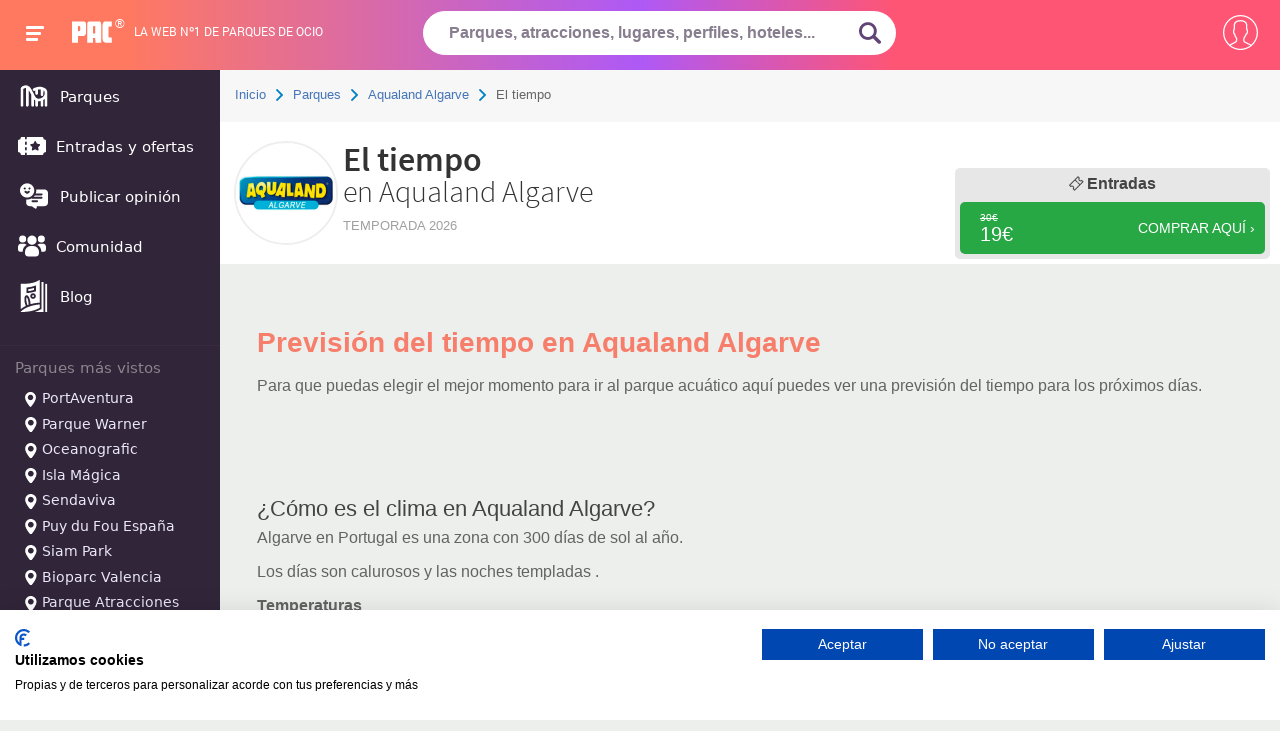

--- FILE ---
content_type: text/html; charset=UTF-8
request_url: https://www.pa-community.com/parques/aqualand-algarve-portugal/el-tiempo
body_size: 28031
content:
<!DOCTYPE html>
<html>
    <head>
        <!-- Google Tag Manager -->
        <script>
        (function(w,d,s,l,i){w[l]=w[l]||[];w[l].push({'gtm.start':
        new Date().getTime(),event:'gtm.js'});var f=d.getElementsByTagName(s)[0],
        j=d.createElement(s),dl=l!='dataLayer'?'&l='+l:'';j.async=true;j.src=
        'https://www.googletagmanager.com/gtm.js?id='+i+dl;f.parentNode.insertBefore(j,f);
        })(window,document,'script','dataLayer','GTM-KZL3JD');
        </script>
        <!-- End Google Tag Manager -->

                    <meta charset="utf-8">
            <title> El tiempo de Aqualand Algarve | PACommunity</title>
<meta name="description" content="Entra y verás info sobre El tiempo para visitar Aqualand Algarve. Compra online tus entradas al instante. Encuentra horarios, entradas, precios y más">
            <meta name="robots" content="NOODP">
            <meta name="viewport" content="width=device-width, initial-scale=1.0">
            <meta name="theme-color" content="#f67e6b">
            <meta name="one-signal-id" content="ee684eda-06e2-43d0-848f-fc80646b1317">
            <meta name="uid" content="">
                                <link rel="shortcut icon" href="/favicon.ico">
        <link rel="manifest" href="/get-manifest">
        <!-- pa-server -->
        <style>
            @font-face {
    font-family:PACfont;
    src: url('https://www.pa-community.com/fonts/fuf.eot'); /* IE9 Compat Modes */
    src: url('https://www.pa-community.com/fonts/fuf.woff') format('woff'), /* Modern Browsers */
    url('https://www.pa-community.com/fonts/fuf.ttf')  format('truetype'), /* iOS, Android */
    url('https://www.pa-community.com/fonts/fuf.svg') format('svg');
    font-display: swap;
}
@font-face {
    font-family:Awesome;
    src: url('https://www.pa-community.com/fonts/aws.eot'); /* IE9 Compat Modes */
    src: url('https://www.pa-community.com/fonts/aws.woff') format('woff'), /* Modern Browsers */
    url('https://www.pa-community.com/fonts/aws.ttf')  format('truetype'), /* iOS, Android */
    url('https://www.pa-community.com/fonts/fuf.svg') format('svg');
    font-display: swap;
}
@font-face {
    font-family: "conten";
    src: url("https://www.pa-community.com/fonts/cont.eot");
    src: url("https://www.pa-community.com/fonts/cont.woff") format("woff"),
    url("https://www.pa-community.com/fonts/cont.ttf") format("truetype"),
    url("https://www.pa-community.com/fonts/cont.svg") format("svg");
    font-weight: normal;
    font-style: normal;
    font-display: swap;
}

/* latin-ext */
@font-face {
  font-family: 'Roboto';
  font-style: normal;
  font-weight: 300;
  src: local('Roboto Light'), local('Roboto-Light'), url(https://fonts.gstatic.com/s/roboto/v13/Pru33qjShpZSmG3z6VYwnVtXRa8TVwTICgirnJhmVJw.woff2) format('woff2');
  unicode-range: U+0100-024F, U+1E00-1EFF, U+20A0-20AB, U+20AD-20CF, U+2C60-2C7F, U+A720-A7FF;
  font-display: swap;
}
/* latin */
@font-face {
  font-family: 'Roboto';
  font-style: normal;
  font-weight: 300;
  src: local('Roboto Light'), local('Roboto-Light'), url(https://fonts.gstatic.com/s/roboto/v13/Hgo13k-tfSpn0qi1SFdUfVtXRa8TVwTICgirnJhmVJw.woff2) format('woff2');
  unicode-range: U+0000-00FF, U+0131, U+0152-0153, U+02C6, U+02DA, U+02DC, U+2000-206F, U+2074, U+20AC, U+2212, U+2215, U+E0FF, U+EFFD, U+F000;
  font-display: swap;
}


/* latin-ext */
@font-face {
  font-family: 'Roboto';
  font-style: normal;
  font-weight: 400;
  src: local('Roboto Regular'), local('Roboto-Regular'), url(https://fonts.gstatic.com/s/roboto/v13/fIKu7GwZTy_12XzG_jt8eA.woff2) format('woff2');
  unicode-range: U+0100-024F, U+1E00-1EFF, U+20A0-20AB, U+20AD-20CF, U+2C60-2C7F, U+A720-A7FF;
  font-display: swap;
}
/* latin */
@font-face {
  font-family: 'Roboto';
  font-style: normal;
  font-weight: 400;
  src: local('Roboto Regular'), local('Roboto-Regular'), url(https://fonts.gstatic.com/s/roboto/v13/CWB0XYA8bzo0kSThX0UTuA.woff2) format('woff2');
  unicode-range: U+0000-00FF, U+0131, U+0152-0153, U+02C6, U+02DA, U+02DC, U+2000-206F, U+2074, U+20AC, U+2212, U+2215, U+E0FF, U+EFFD, U+F000;
  font-display: swap;
}
/* latin-ext */
@font-face {
  font-family: 'Source Sans Pro';
  font-style: normal;
  font-weight: 300;
  src: local('Source Sans Pro Light'), local('SourceSansPro-Light'), url(https://fonts.gstatic.com/s/sourcesanspro/v9/toadOcfmlt9b38dHJxOBGDRVvBvQIc1z78c__uoBcyI.woff2) format('woff2');
  unicode-range: U+0100-024F, U+1E00-1EFF, U+20A0-20AB, U+20AD-20CF, U+2C60-2C7F, U+A720-A7FF;
  font-display: swap;
}
/* latin */
@font-face {
  font-family: 'Source Sans Pro';
  font-style: normal;
  font-weight: 300;
  src: local('Source Sans Pro Light'), local('SourceSansPro-Light'), url(https://fonts.gstatic.com/s/sourcesanspro/v9/toadOcfmlt9b38dHJxOBGHPU7CIF47hG64WdfUow7GU.woff2) format('woff2');
  unicode-range: U+0000-00FF, U+0131, U+0152-0153, U+02C6, U+02DA, U+02DC, U+2000-206F, U+2074, U+20AC, U+2212, U+2215, U+E0FF, U+EFFD, U+F000;
  font-display: swap;
}
/* latin-ext */
@font-face {
  font-family: 'Source Sans Pro';
  font-style: normal;
  font-weight: 600;
  src: local('Source Sans Pro Semibold'), local('SourceSansPro-Semibold'), url(https://fonts.gstatic.com/s/sourcesanspro/v9/toadOcfmlt9b38dHJxOBGFKFh1TDTPrUZWzVp6FtpG8.woff2) format('woff2');
  unicode-range: U+0100-024F, U+1E00-1EFF, U+20A0-20AB, U+20AD-20CF, U+2C60-2C7F, U+A720-A7FF;
  font-display: swap;
}
/* latin */
@font-face {
  font-family: 'Source Sans Pro';
  font-style: normal;
  font-weight: 600;
  src: local('Source Sans Pro Semibold'), local('SourceSansPro-Semibold'), url(https://fonts.gstatic.com/s/sourcesanspro/v9/toadOcfmlt9b38dHJxOBGG_w2dyNTaOK_2O4fIAsE0k.woff2) format('woff2');
  unicode-range: U+0000-00FF, U+0131, U+0152-0153, U+02C6, U+02DA, U+02DC, U+2000-206F, U+2074, U+20AC, U+2212, U+2215, U+E0FF, U+EFFD, U+F000;
  font-display: swap;
}
/* latin-ext */
@font-face {
  font-family: 'Source Sans Pro';
  font-style: normal;
  font-weight: 700;
  src: local('Source Sans Pro Bold'), local('SourceSansPro-Bold'), url(https://fonts.gstatic.com/s/sourcesanspro/v9/toadOcfmlt9b38dHJxOBGFxe-GPfKKFmiXaJ_Q0GFr8.woff2) format('woff2');
  unicode-range: U+0100-024F, U+1E00-1EFF, U+20A0-20AB, U+20AD-20CF, U+2C60-2C7F, U+A720-A7FF;
  font-display: swap;
}
/* latin */
@font-face {
  font-family: 'Source Sans Pro';
  font-style: normal;
  font-weight: 700;
  src: local('Source Sans Pro Bold'), local('SourceSansPro-Bold'), url(https://fonts.gstatic.com/s/sourcesanspro/v9/toadOcfmlt9b38dHJxOBGKBBe7f1mpvECReg0afxak4.woff2) format('woff2');
  unicode-range: U+0000-00FF, U+0131, U+0152-0153, U+02C6, U+02DA, U+02DC, U+2000-206F, U+2074, U+20AC, U+2212, U+2215, U+E0FF, U+EFFD, U+F000;
  font-display: swap;
}
@font-face {
	font-family: "cat";
	src: url("https://www.pa-community.com/fonts/cat.eot");
	src: url("https://www.pa-community.com/fonts/cat.eot#iefix") format("embedded-opentype"),
	url("https://www.pa-community.com/fonts/cat.woff") format("woff"),
	url("https://www.pa-community.com/fonts/cat.ttf") format("truetype"),
	url("https://www.pa-community.com/fonts/cat.svg") format("svg");
	font-weight: normal;
	font-style: normal;
	font-display: swap;
}
@font-face {
	font-family: "ski";
	src: url("https://www.pa-community.com/fonts/ski.eot");
	src: url("https://www.pa-community.com/fonts/ski.eot#iefix") format("embedded-opentype"),
	url("https://www.pa-community.com/fonts/ski.woff") format("woff"),
	url("https://www.pa-community.com/fonts/ski.ttf") format("truetype"),
	url("https://www.pa-community.com/fonts/ski.svg") format("svg");
	font-weight: normal;
	font-style: normal;
	font-display: swap;
}
@font-face {
	font-family: "nav";
	src: url("https://www.pa-community.com/fonts/nav.eot");
	src: url("https://www.pa-community.com/fonts/nav.eot#iefix") format("embedded-opentype"),
	url("https://www.pa-community.com/fonts/nav.woff") format("woff"),
	url("https://www.pa-community.com/fonts/nav.ttf") format("truetype"),
	url("https://www.pa-community.com/fonts/nav.svg") format("svg");
	font-weight: normal;
	font-style: normal;
	font-display: swap;
}
        </style>

                                                                                <link rel="stylesheet" type="text/css" href="https://css.pa-community.com/basic-header-bread-icogeneric-grid-park.head-usefulinfo-autocomplete-credits-f9ee41585625a44884ba364d30930469.css">
                                                
    </head>
    <body>
        <!-- Google Tag Manager (noscript) -->
        <noscript><iframe src="https://www.googletagmanager.com/ns.html?id=GTM-KZL3JD" height="0" width="0" style="display:none;visibility:hidden"></iframe></noscript>
        <!-- End Google Tag Manager (noscript) -->
        
    <div id="header">
    <span class="btn-navbarPAC">
        <span class="icon-bar"></span>
        <span class="icon-bar"></span>
        <span class="icon-bar"></span>
    </span>
    <span id="logo">
        <a href="https://www.pa-community.com" title="">
            <span class="pac-text">PAC</span>
            <svg class="pac-logo_image" version="1.0" xmlns="http://www.w3.org/2000/svg" width="48px" height="30px" viewBox="0 0 900.000000 486.000000" preserveAspectRatio="xMidYMid meet">
    <g transform="translate(0.000000,486.000000) scale(0.100000,-0.100000)" fill="#ffffff" stroke="none">
        <path d="M27 4813 c-9 -8 -9 -4745 -1 -4767 6 -14 72 -16 649 -16 394 0 646 4
650 9 3 6 5 335 5 732 0 524 3 725 11 735 9 12 117 14 614 14 504 0 610 2 651
15 27 8 57 15 66 15 10 0 50 16 90 35 208 98 308 248 363 543 22 123 23 2108
0 2195 -8 32 -15 67 -15 77 0 34 -52 147 -97 210 -66 94 -172 152 -347 191
-86 18 -138 19 -1361 19 -699 0 -1275 -3 -1278 -7z m1668 -1065 c74 -28 117
-80 139 -169 24 -96 24 -672 0 -768 -19 -74 -56 -128 -111 -162 -33 -20 -52
-23 -200 -27 -121 -3 -167 -1 -178 8 -13 11 -15 84 -15 560 0 302 3 555 6 564
5 14 28 16 154 16 128 0 156 -3 205 -22z"></path>
        <path d="M3855 4804 c-103 -32 -177 -77 -260 -159 -95 -93 -116 -130 -139
-245 -16 -79 -17 -235 -14 -2225 l3 -2140 643 -3 c353 -1 643 -1 644 0 2 2 5
235 8 518 l5 515 238 5 c131 3 246 2 255 -1 16 -6 17 -48 22 -520 l5 -514 645
0 645 0 3 2155 c2 2086 1 2157 -17 2230 -38 149 -130 266 -263 332 -146 72
-64 68 -1279 67 -949 0 -1101 -2 -1144 -15z m1275 -1024 c70 -36 104 -105 119
-238 13 -121 15 -1410 2 -1430 -6 -10 -60 -13 -251 -12 -134 0 -247 3 -251 6
-14 8 -11 1381 2 1467 16 102 49 161 112 201 59 37 199 40 267 6z"></path>
        <path d="M7475 4805 c-27 -8 -60 -14 -72 -15 -26 0 -112 -37 -210 -89 -34 -18
-137 -122 -156 -157 -69 -128 -94 -195 -133 -354 -18 -72 -19 -154 -19 -1765
0 -1861 -5 -1682 57 -1885 75 -247 213 -402 418 -469 109 -36 255 -43 925 -39
l640 3 0 565 0 565 -270 6 c-157 3 -285 11 -305 17 -46 15 -94 65 -117 122
-17 42 -18 112 -21 1080 -3 1148 -5 1119 61 1204 59 74 86 80 392 86 l270 5 0
565 0 565 -705 2 c-576 1 -714 -1 -755 -12z"></path>
    </g>
</svg><span>®</span>
        </a>
    </span>
            <span id="bestline">La web nº1 de parques de ocio</span>
    <span id="btn-search"><svg><use xlink:href="#lupazoom"></svg></span>
    <form id="search-box" name="search_form" action="https://www.pa-community.com/busqueda" method="post" novalidate>
        <input type="hidden" name="_token" value="9g4FSf9Cg6EwiBfhuX5eKshedlduUP1EFtZRtpEl">
        <fieldset>
            <input id="header-search" class="choose_park_input_url ac_input" name="query" type="text" placeholder="Parques, atracciones, lugares, perfiles, hoteles..." value="" autocomplete="off" required>
            <span title="Buscar" id="submit-id" class="go_icon">
                <svg xmlns="http://www.w3.org/2000/svg" id="lupazoom"  version="1.1" xmlns:xlink="http://www.w3.org/1999/xlink" xmlns:svgjs="http://svgjs.com/svgjs" width="22" height="22" x="0" y="0" viewBox="0 0 118.783 118.783" style="enable-background:new 0 0 512 512" xml:space="preserve" class=""><g><g><path d="M115.97,101.597L88.661,74.286c4.64-7.387,7.333-16.118,7.333-25.488c0-26.509-21.49-47.996-47.998-47.996S0,22.289,0,48.798c0,26.51,21.487,47.995,47.996,47.995c10.197,0,19.642-3.188,27.414-8.605l26.984,26.986c1.875,1.873,4.333,2.806,6.788,2.806c2.458,0,4.913-0.933,6.791-2.806C119.72,111.423,119.72,105.347,115.97,101.597z M47.996,81.243c-17.917,0-32.443-14.525-32.443-32.443s14.526-32.444,32.443-32.444c17.918,0,32.443,14.526,32.443,32.444S65.914,81.243,47.996,81.243z"></path></g></svg>
            </span>
        </fieldset>
        <input type="hidden" id="jx_url" value="https://www.pa-community.com/ajax/search">
        <input type="hidden" class="destionation_type" name="destionation_type" value="">
        <input type="hidden" class="park_url" name="park_url" value="">
        <input type="hidden" class="error_txt" name="error_txt" value="Selecciona uno de los parques sugeridos al empezar a escribir.">
    </form>
    <input type="hidden" id="environment" value="6bf26a57e378144f058a">
    <input type="hidden" id="notification_uid" value="d41d8cd98f00b204e9800998ecf8427e">
    <input type="hidden" id="__csrf_token" value="9g4FSf9Cg6EwiBfhuX5eKshedlduUP1EFtZRtpEl">
    <input type="hidden" id="onesignal_trans" data-state-unsubscribed="Clica para que te avisemos de ofertas y novedades" data-state-subscribed="messages.You&#039;re subscribed to notifications" data-state-blocked="messages.You&#039;ve blocked notifications" data-prenotify="Clica para suscribirte a las notificaciones" data-action-subscribed="¡Gracias! Ahora recibirás avisos así ocasionalmente" data-action-resubscribed="messages.You&#039;re subscribed to notifications" data-action-unsubscribed="messages.You won&#039;t receive notifications again" data-main-title="Gestiona las notificaciones" data-main-button-subscribe="SUSCRIBETE" data-main-button-unsubscribe="DESUSCRIBETE" data-blocked-title="Desbloquea notificaciones" data-blocked-message="Sigue estas instrucciones para permitir las notificaciones:" data-action-message="messages.We&#039;d like to show you notifications for the latest news and updates." data-accept-button-text="PERMITIR" data-cancel-button-text="NO, GRACIAS" data-welcome-title="¡Gracias!" data-welcome-message="¡Gracias! Ahora recibirás avisos así ocasionalmente">
    <div id="user-nav">
                    <span class="btn-usernav circle circle2">
                <svg xmlns="http://www.w3.org/2000/svg" xmlns:xlink="http://www.w3.org/1999/xlink" version="1.1" x="0px" y="0px" viewBox="0 0 55 55" style="vertical-align: middle; enable-background:new 0 0 512 512;" xml:space="preserve" width="35px" height="35px" class=""><g transform=""><path d="M55,27.5C55,12.337,42.663,0,27.5,0S0,12.337,0,27.5c0,8.009,3.444,15.228,8.926,20.258l-0.026,0.023l0.892,0.752 c0.058,0.049,0.121,0.089,0.179,0.137c0.474,0.393,0.965,0.766,1.465,1.127c0.162,0.117,0.324,0.234,0.489,0.348 c0.534,0.368,1.082,0.717,1.642,1.048c0.122,0.072,0.245,0.142,0.368,0.212c0.613,0.349,1.239,0.678,1.88,0.98 c0.047,0.022,0.095,0.042,0.142,0.064c2.089,0.971,4.319,1.684,6.651,2.105c0.061,0.011,0.122,0.022,0.184,0.033 c0.724,0.125,1.456,0.225,2.197,0.292c0.09,0.008,0.18,0.013,0.271,0.021C25.998,54.961,26.744,55,27.5,55 c0.749,0,1.488-0.039,2.222-0.098c0.093-0.008,0.186-0.013,0.279-0.021c0.735-0.067,1.461-0.164,2.178-0.287 c0.062-0.011,0.125-0.022,0.187-0.034c2.297-0.412,4.495-1.109,6.557-2.055c0.076-0.035,0.153-0.068,0.229-0.104 c0.617-0.29,1.22-0.603,1.811-0.936c0.147-0.083,0.293-0.167,0.439-0.253c0.538-0.317,1.067-0.648,1.581-1 c0.185-0.126,0.366-0.259,0.549-0.391c0.439-0.316,0.87-0.642,1.289-0.983c0.093-0.075,0.193-0.14,0.284-0.217l0.915-0.764 l-0.027-0.023C51.523,42.802,55,35.55,55,27.5z M2,27.5C2,13.439,13.439,2,27.5,2S53,13.439,53,27.5 c0,7.577-3.325,14.389-8.589,19.063c-0.294-0.203-0.59-0.385-0.893-0.537l-8.467-4.233c-0.76-0.38-1.232-1.144-1.232-1.993v-2.957 c0.196-0.242,0.403-0.516,0.617-0.817c1.096-1.548,1.975-3.27,2.616-5.123c1.267-0.602,2.085-1.864,2.085-3.289v-3.545 c0-0.867-0.318-1.708-0.887-2.369v-4.667c0.052-0.519,0.236-3.448-1.883-5.864C34.524,9.065,31.541,8,27.5,8 s-7.024,1.065-8.867,3.168c-2.119,2.416-1.935,5.345-1.883,5.864v4.667c-0.568,0.661-0.887,1.502-0.887,2.369v3.545 c0,1.101,0.494,2.128,1.34,2.821c0.81,3.173,2.477,5.575,3.093,6.389v2.894c0,0.816-0.445,1.566-1.162,1.958l-7.907,4.313 c-0.252,0.137-0.502,0.297-0.752,0.476C5.276,41.792,2,35.022,2,27.5z M42.459,48.132c-0.35,0.254-0.706,0.5-1.067,0.735 c-0.166,0.108-0.331,0.216-0.5,0.321c-0.472,0.292-0.952,0.57-1.442,0.83c-0.108,0.057-0.217,0.111-0.326,0.167 c-1.126,0.577-2.291,1.073-3.488,1.476c-0.042,0.014-0.084,0.029-0.127,0.043c-0.627,0.208-1.262,0.393-1.904,0.552 c-0.002,0-0.004,0.001-0.006,0.001c-0.648,0.16-1.304,0.293-1.964,0.402c-0.018,0.003-0.036,0.007-0.054,0.01 c-0.621,0.101-1.247,0.174-1.875,0.229c-0.111,0.01-0.222,0.017-0.334,0.025C28.751,52.97,28.127,53,27.5,53 c-0.634,0-1.266-0.031-1.895-0.078c-0.109-0.008-0.218-0.015-0.326-0.025c-0.634-0.056-1.265-0.131-1.89-0.233 c-0.028-0.005-0.056-0.01-0.084-0.015c-1.322-0.221-2.623-0.546-3.89-0.971c-0.039-0.013-0.079-0.027-0.118-0.04 c-0.629-0.214-1.251-0.451-1.862-0.713c-0.004-0.002-0.009-0.004-0.013-0.006c-0.578-0.249-1.145-0.525-1.705-0.816 c-0.073-0.038-0.147-0.074-0.219-0.113c-0.511-0.273-1.011-0.568-1.504-0.876c-0.146-0.092-0.291-0.185-0.435-0.279 c-0.454-0.297-0.902-0.606-1.338-0.933c-0.045-0.034-0.088-0.07-0.133-0.104c0.032-0.018,0.064-0.036,0.096-0.054l7.907-4.313 c1.36-0.742,2.205-2.165,2.205-3.714l-0.001-3.602l-0.23-0.278c-0.022-0.025-2.184-2.655-3.001-6.216l-0.091-0.396l-0.341-0.221 c-0.481-0.311-0.769-0.831-0.769-1.392v-3.545c0-0.465,0.197-0.898,0.557-1.223l0.33-0.298v-5.57l-0.009-0.131 c-0.003-0.024-0.298-2.429,1.396-4.36C21.583,10.837,24.061,10,27.5,10c3.426,0,5.896,0.83,7.346,2.466 c1.692,1.911,1.415,4.361,1.413,4.381l-0.009,5.701l0.33,0.298c0.359,0.324,0.557,0.758,0.557,1.223v3.545 c0,0.713-0.485,1.36-1.181,1.575l-0.497,0.153l-0.16,0.495c-0.59,1.833-1.43,3.526-2.496,5.032c-0.262,0.37-0.517,0.698-0.736,0.949 l-0.248,0.283V39.8c0,1.612,0.896,3.062,2.338,3.782l8.467,4.233c0.054,0.027,0.107,0.055,0.16,0.083 C42.677,47.979,42.567,48.054,42.459,48.132z" data-original="#000000" class="active-path" data-old_color="#000000" fill="#FFFFFF"/></g> </svg>
            </span>
            <nav id="right-nav">
                <a title="Entrar" rel="nofollow" href="https://www.pa-community.com/iniciar-sesion">
                    <svg xmlns="http://www.w3.org/2000/svg" xmlns:xlink="http://www.w3.org/1999/xlink" version="1.1" x="0px" y="0px" width="25px" height="25px" viewBox="0 0 612 612" style=" vertical-align:middle; enable-background:new 0 0 612 612;" xml:space="preserve" class=""><g><g><g id="_x36__30_"><g><path d="M331.685,425.378c-7.478,7.479-7.478,19.584,0,27.043c7.479,7.478,19.584,7.478,27.043,0l131.943-131.962 c3.979-3.979,5.681-9.276,5.412-14.479c0.269-5.221-1.434-10.499-5.412-14.477L358.728,159.56 c-7.459-7.478-19.584-7.478-27.043,0c-7.478,7.478-7.478,19.584,0,27.042l100.272,100.272H19.125C8.568,286.875,0,295.443,0,306 c0,10.557,8.568,19.125,19.125,19.125h412.832L331.685,425.378z M535.5,38.25H153c-42.247,0-76.5,34.253-76.5,76.5v76.5h38.25 v-76.5c0-21.114,17.117-38.25,38.25-38.25h382.5c21.133,0,38.25,17.136,38.25,38.25v382.5c0,21.114-17.117,38.25-38.25,38.25H153 c-21.133,0-38.25-17.117-38.25-38.25v-76.5H76.5v76.5c0,42.247,34.253,76.5,76.5,76.5h382.5c42.247,0,76.5-34.253,76.5-76.5 v-382.5C612,72.503,577.747,38.25,535.5,38.25z" data-original="#000000" class="active-path" data-old_color="#000000" fill="#FFFFFF"/></g></g></g></g> </svg>
                    Entrar
                </a>
                <a title="Mis Compras" target="_blank" rel="nofollow" href="https://taquilla.pa-community.com/mis-compras">
                    <svg xmlns="http://www.w3.org/2000/svg" xmlns:xlink="http://www.w3.org/1999/xlink" version="1.1" height="25px" width="25px" x="0px" y="0px" viewBox="0 0 512 512" style="vertical-align: middle; enable-background:new 0 0 512 512;" xml:space="preserve"><g><g><path d="M442.938,195.11l-43.647,240.033H112.709L69.062,195.116l-34.112,6.201l46.23,254.266c1.502,8.241,8.68,14.233,17.059,14.233h315.521c8.379,0,15.556-5.993,17.053-14.239l46.23-254.266L442.938,195.11z"></path></g></g><g><g><path d="M494.664,180.877H17.336C7.761,180.877,0,188.638,0,198.213c0,9.575,7.761,17.336,17.336,17.336h477.327c9.576,0,17.336-7.761,17.336-17.336C512,188.638,504.239,180.877,494.664,180.877z"></path></g></g><g><g><path d="M441.863,188.314L345.357,49.623c-5.472-7.853-16.267-9.801-24.138-4.328c-7.853,5.472-9.795,16.273-4.328,24.132l96.506,138.691c3.369,4.843,8.766,7.437,14.25,7.437c3.415,0,6.865-1.011,9.887-3.109C445.388,206.974,447.33,196.173,441.863,188.314z"></path></g></g><g><g><path d="M198.871,45.295c-7.859-5.473-18.665-3.537-24.132,4.328L78.233,188.314c-5.467,7.859-3.531,18.665,4.328,24.132c3.017,2.098,6.466,3.109,9.888,3.109c5.478,0,10.87-2.6,14.245-7.437l96.506-138.691C208.666,61.568,206.73,50.762,198.871,45.295z"></path></g></g><g><g><path d="M342.919,255.417c-6.709-6.836-17.683-6.94-24.514-0.231l-82.463,80.938l-43.352-39.741c-7.062-6.461-18.024-5.993-24.496,1.069c-6.472,7.056-5.993,18.024,1.063,24.496l55.476,50.853c3.323,3.04,7.518,4.554,11.714,4.554c4.398,0,8.784-1.659,12.153-4.964l94.194-92.461C349.53,273.227,349.628,262.254,342.919,255.417z"></path></g></g></svg>
                    Mis Compras                </a>
            </nav>

            </div>
    </div>
<nav id="main-nav">
    <a href="https://www.pa-community.com/parques" title="Parques"><span><svg xmlns="http://www.w3.org/2000/svg" version="1.1" xmlns:xlink="http://www.w3.org/1999/xlink" width="32" height="32" x="0" y="0" viewBox="0 0 24 24" style="enable-background:new 0 0 512 512" xml:space="preserve" class=""><g><path clip-rule="evenodd" d="m6.00012 6.00697c-.51185-.04391-1.09262.13277-1.63258.42744-.05616.03065-.09147.04999-.12149.06733-.02773.01602-.04133.02489-.04877.03005-.00023.00016-.00048.00034-.00075.00052-.00607.00418-.0203.01397-.05736.05332-.00203.00257-.00666.00856-.01375.01853-.01414.01989-.03134.0462-.04904.07603-.01771.02982-.03256.05752-.04324.07946-.00551.01131-.00857.01832-.00979.02119-.01521.04595-.02323.08192-.02323.46675l-.00008 11.75231c0 .5523-.44772 1-1.00001 1-.55228 0-.99999-.4477-.99999-1l.00008-11.75232c0-.01948-.00003-.03901-.00006-.05858-.00048-.32306-.00097-.65944.12805-1.04701.05865-.17617.15056-.35146.22836-.48255.0778-.1311.18764-.29574.31419-.43162l.73179.68154-.73179-.68154c.27628-.29664.49923-.41828.72879-.54353.00334-.00182.00667-.00364.01-.00546l.47905.87779-.47905-.87779c.83629-.45639 2.13832-.92515 3.46941-.53218.18769.05542.36749.12363.53963.20292 1.01335.46677 1.73037 1.3024 2.27283 2.11385.37738.56451.72408 1.20702 1.02718 1.76884.1219.2258.2367.43857.3436.62799.2335.41352.4673.91629.695 1.40605.0483.104.0964.2073.1441.3091.354.7551.716 1.4839 1.1426 2.0824.4283.601.857.9768 1.3021 1.1409.9953.3668 1.9415.2114 2.6766-.0722.1404-.0542.3239-.1314.5311-.2348 1.07-.534 2.4465-1.5835 2.4465-3.49178 0-.96711-.1157-1.42254-.3836-1.74808-.1159-.14077-.2868-.2889-.5501-.43944l-.0665 3.2082c-.0114.5522-.4683.9905-1.0205.9791s-.9905-.4683-.9791-1.0205l.0799-3.85413c-.4237-.08104-1.1917-.08384-2.0801.076v2.89863c0 .5522-.4477 1-1 1s-1-.4478-1-1v-2.27487c-.1731.0815-.3412.16982-.5025.26509-.4756.2808-1.0888.12291-1.3696-.35266s-.1229-1.08873.3527-1.36953c.7192-.42465 1.5016-.72664 2.2583-.93132 1.4442-.39061 2.9386-.46314 3.8733-.24239 1.6465.38882 2.8261.90925 3.5484 1.7868.7427.9023.8394 1.9862.8394 3.0191v.00008l-.0001 8.9999c0 .5523-.4477 1-1 1s-1-.4477-1-1l.0001-4.7417c-.3376.2895-.6816.5272-1 .719l-.0001 4.0227c0 .5523-.4477 1-1 1s-1-.4477-1-1l.0001-3.1707c-.5908.1497-1.27.2307-2 .1574l-.0001 3.0133c0 .5523-.4477 1-1 1s-1-.4477-1-1l.0001-3.6403c-.3784-.2284-.7102-.5133-1.0024-.8245l.0023 4.4643c.0003.5523-.4471 1.0002-.9994 1.0005s-1.0003-.4472-1.0006-.9994l-.0041-7.7782c-.0223-.0478-.04426-.095-.0659-.1415-.22669-.487-.41854-.8991-.6095-1.23733-.14643-.25938-.28298-.51275-.41667-.7608-.28247-.52411-.55214-1.02448-.8752-1.50774-.00951-.01422-.01901-.02835-.02852-.04238l-.00007 11.46735c0 .5523-.44772 1-1 1-.55229 0-1-.4477-1-1z" fill="#ffff" fill-rule="evenodd" data-original="#ffff" class=""></path></g></svg></span> Parques</a>
    <a href="https://www.pa-community.com/ofertas" title=""><span><svg xmlns="http://www.w3.org/2000/svg" version="1.1" xmlns:xlink="http://www.w3.org/1999/xlink" xmlns:svgjs="http://svgjs.com/svgjs" width="28" height="32" x="0" y="0" viewBox="0 0 512 512" style="enable-background:new 0 0 512 512" xml:space="preserve" class=""><g><path d="m497 141c-19.299 0-35-15.701-35-35 0-8.284-6.716-15-15-15h-287v31.154c0 8.284-6.716 15-15 15s-15-6.716-15-15v-31.154h-65c-8.284 0-15 6.716-15 15 0 19.299-15.701 35-35 35-8.284 0-15 6.716-15 15v200c0 8.284 6.716 15 15 15 19.299 0 35 15.701 35 35 0 8.284 6.716 15 15 15h65v-31.154c0-8.284 6.716-15 15-15s15 6.716 15 15v31.154h287c8.284 0 15-6.716 15-15 0-19.299 15.701-35 35-35 8.284 0 15-6.716 15-15v-200c0-8.284-6.716-15-15-15zm-337 183.319c0 8.284-6.716 15-15 15s-15-6.716-15-15v-35.556c0-8.284 6.716-15 15-15s15 6.716 15 15zm0-101.082c0 8.284-6.716 15-15 15s-15-6.716-15-15v-35.556c0-8.284 6.716-15 15-15s15 6.716 15 15zm240.127 22.63-31.932 31.126 7.538 43.949c.965 5.628-1.348 11.315-5.967 14.672-2.613 1.898-5.708 2.864-8.818 2.864-2.388 0-4.784-.569-6.979-1.723l-39.47-20.751-39.47 20.751c-5.053 2.656-11.177 2.214-15.797-1.142-4.619-3.356-6.933-9.044-5.967-14.672l7.538-43.949-31.932-31.126c-4.088-3.985-5.56-9.946-3.795-15.377 1.764-5.43 6.458-9.388 12.109-10.208l44.128-6.412 19.735-39.987c2.527-5.12 7.742-8.361 13.451-8.361s10.924 3.241 13.451 8.361l19.735 39.987 44.128 6.412c5.65.82 10.345 4.778 12.109 10.208 1.766 5.432.294 11.393-3.795 15.378z" fill="#ffffff" data-original="#ffffff" class=""></path></g></svg></span> Entradas y ofertas</a>
    <a rel="nofollow" href="https://www.pa-community.com/nueva-opinion" title="Publicar opinión"><span><svg xmlns="http://www.w3.org/2000/svg" version="1.1" xmlns:xlink="http://www.w3.org/1999/xlink" width="32" height="32" x="0" y="0" viewBox="0 0 32 32" style="enable-background:new 0 0 512 512" xml:space="preserve" class=""><g><path d="m26.5700073 9.4599609h-8.3699951c.039978.3300171.0599976.6600342.0599976 1 0 1.0300293-.1699829 2.0200195-.4799805 2.9400024h5.7799683c.5599976 0 1 .4500122 1 1 0 .5599976-.4400024 1-1 1h-6.7600098c-.3200073.5100098-.7000122.9700317-1.1199951 1.4000244h7.8800049c.5599976 0 1 .4400024 1 1 0 .5499878-.4400024 1-1 1h-9c-.3499756 0-.6599731-.1799927-.8400269-.460022-1.3499756.8000488-2.9199829 1.25-4.5899658 1.25-.3400269 0-.6699829-.0199585-1-.0599976v3.1700439c0 1.8999634 1.539978 3.4299927 3.4299927 3.4299927h1.9700317l3.6499634 2.3800049c.3137093.1992455.6934967.213398 1.0200195.039978.3200073-.1699829.5299683-.5100098.5299683-.8800049v-1.539978h7.8400269c1.8900146.0000002 3.4299926-1.5300291 3.4299926-3.4299925v-9.8099976c0-1.8900146-1.539978-3.4300537-3.4299927-3.4300537zm-7.5100097 12.7300415h-4.5c-.5499878 0-1-.4500122-1-1s.4500122-1 1-1h4.5c.5599976 0 1 .4500122 1 1s-.4400025 1-1 1z" fill="#fff" data-original="#fff" class=""></path><path d="m14.2999878 15.3599854c1.2510195-1.3148146 1.9533844-3.0470667 1.960022-4.9000244 0-3.9299927-3.2000122-7.1300049-7.1300049-7.1300049s-7.1300049 3.2000122-7.1300049 7.1300048c0 3.9300537 3.2000122 7.1300049 7.1300049 7.1300049 2.039978 0 3.8699951-.8599853 5.1699829-2.2299804zm-2.7999878-5.8800049c-.5599976 0-1.0100098-.4500122-1.0100098-1s.4400024-1 1-1h.0100098c.5499878 0 1 .4500122 1 1s-.4500122 1-1 1zm.1300049 1.75c.3099976.460022.1799927 1.0800171-.2700195 1.3900146l-1.6799927 1.1099854c-.1599731.1199951-.3599854.1699829-.5499878.1699829s-.3900146-.0499878-.5599976-.1699829l-1.6699829-1.1099854c-.460022-.3099976-.5800171-.9299927-.2700195-1.3900146.2999878-.460022.9199829-.5800171 1.3800049-.2700195l1.1199951.7400513 1.1199951-.7400514c.460022-.3099975 1.0800171-.1900024 1.3800049.2700196zm-4.8599854-3.75h.0100098c.5499878 0 1 .4500122 1 1s-.4500122 1-1 1c-.5500488 0-1-.4500122-1-1s.4399414-1 .9899902-1z" fill="#fff" data-original="#fff" class=""></path></g></svg></span> Publicar opinión</a>
    <a href="https://www.pa-community.com/comunidad" title="Comunidad"><span><svg xmlns="http://www.w3.org/2000/svg" version="1.1" xmlns:xlink="http://www.w3.org/1999/xlink" width="28" height="32" x="0" y="0" viewBox="0 0 24 24" style="enable-background:new 0 0 512 512" xml:space="preserve" class=""><g><circle cx="4" cy="6" r="3" fill="#fff" data-original="#fff" class=""></circle><path d="m7.29 11.07a6.991 6.991 0 0 0 -3.29 5.93h-2a2.006 2.006 0 0 1 -2-2v-2a3.009 3.009 0 0 1 3-3h2a3 3 0 0 1 2.29 1.07z" fill="#fff" data-original="#fff" class=""></path><circle cx="20" cy="6" r="3" fill="#fff" data-original="#fff" class=""></circle><path d="m24 13v2a2.006 2.006 0 0 1 -2 2h-2a6.991 6.991 0 0 0 -3.29-5.93 3 3 0 0 1 2.29-1.07h2a3.009 3.009 0 0 1 3 3z" fill="#fff" data-original="#fff" class=""></path><circle cx="12" cy="7" r="4" fill="#fff" data-original="#fff" class=""></circle><path d="m18 17v1a3.009 3.009 0 0 1 -3 3h-6a3.009 3.009 0 0 1 -3-3v-1a5 5 0 0 1 5-5h2a5 5 0 0 1 5 5z" fill="#ffffff" data-original="#ffffff" class=""></path></g></svg></span> Comunidad</a>
    <a href="https://www.pa-community.com/articulos" title="Blog"><span><svg xmlns="http://www.w3.org/2000/svg" version="1.1" xmlns:xlink="http://www.w3.org/1999/xlink"  width="32" height="32" x="0" y="0" viewBox="0 0 511.99 511.99" style="enable-background:new 0 0 512 512" xml:space="preserve" class=""><g><g><g><g><path d="m165.765 344.39c-7.2-40.83-20.87-63.95-27.56-69.92-4.23 7.9-9.18 34.29-1.98 75.12 3.66 20.77 9.64 39.95 16.63 53.8 5.823-2.292 12.191-4.654 16-5.99 1.36-15.08.29-33.86-3.09-53.01zm-104.77-282.4h-15v401.95c23.375-19.642 51.19-35.842 79.24-48.79-7.99-16.39-14.52-37.45-18.56-60.35-9.07-51.47-4.53-105.82 26.09-111.21 30.61-5.4 53.47 44.12 62.55 95.59 2.98 16.91 4.35 33.38 4.09 48.2 39.17-11.7 80.41-19.84 119.27-23.41 9.42-.87 18.55-1.44 27.32-1.73v-362.24c-35.157 12.773-78.56 61.99-285 61.99zm180 240c-24.81 0-45-20.19-45-45s20.19-45 45-45 45 20.19 45 45-20.19 45-45 45zm45-120.23-10.71 3.2c-74.893 22.345-127.685 24.065-139.29 25.67v-90.32c8.441-1.303 61.555-4.006 130.26-26.86l19.74-6.57zm35.43 212.08c-88.985 8.176-216.064 45.616-275.43 111.58v6.57h15c185.918 0 265.94-58.723 285-65.73v-54.01c-7.88.28-16.1.81-24.57 1.59zm-80.43-151.85c-8.27 0-15 6.73-15 15s6.73 15 15 15 15-6.73 15-15-6.73-15-15-15zm-75-94.89v30.25c30.34-3.78 60.51-9.82 90-18.05v-31.2c-29.44 8.66-59.59 15.02-90 19z" fill="#fff" data-original="#fff" class=""></path></g></g><g><g><path d="m375.995 31.99v432.82c-27.823 13.273-57.233 30.917-105.94 47.18h135.94v-480z" fill="#fff" data-original="#fff" class=""></path></g></g><g><g><path d="m435.995 61.99v450h30v-450z" fill="#fff" data-original="#fff" class=""></path></g></g></g></g></svg></span> Blog</a>

    <span class="parks">
        <span>Parques más vistos</span>
        <a href="https://www.pa-community.com/parques/port-aventura"><svg xmlns="http://www.w3.org/2000/svg" version="1.1" xmlns:xlink="http://www.w3.org/1999/xlink" xmlns:svgjs="http://svgjs.com/svgjs" width="15" height="15" x="0" y="0" viewBox="0 0 512 512" style="enable-background:new 0 0 512 512" xml:space="preserve" class=""><g id="geosvg"><g><g><path d="M256,0C153.755,0,70.573,83.182,70.573,185.426c0,126.888,165.939,313.167,173.004,321.035c6.636,7.391,18.222,7.378,24.846,0c7.065-7.868,173.004-194.147,173.004-321.035C441.425,83.182,358.244,0,256,0z M256,278.719c-51.442,0-93.292-41.851-93.292-93.293S204.559,92.134,256,92.134s93.291,41.851,93.291,93.293S307.441,278.719,256,278.719z" fill="#fff" class=""></path></g></svg> PortAventura</a>
        <a href="https://www.pa-community.com/parques/parque-warner"><svg viewBox="0 0 490 490" width="15px" height="15px" fill="#fff"><use fill="#fff" xlink:href="#geosvg"></use></svg> Parque Warner</a>
        <a href="https://www.pa-community.com/parques/oceanografic"><svg viewBox="0 0 490 490" width="15px" height="15px" fill="#fff"><use fill="#fff" xlink:href="#geosvg"></use></svg> Oceanografic</a>
        <a href="https://www.pa-community.com/parques/isla-magica"><svg viewBox="0 0 490 490" width="15px" height="15px" fill="#fff"><use fill="#fff" xlink:href="#geosvg"></use></svg> Isla Mágica</a>
        <a href="https://www.pa-community.com/parques/sendaviva"><svg viewBox="0 0 490 490" width="15px" height="15px" fill="#fff"><use fill="#fff" xlink:href="#geosvg"></use></svg> Sendaviva</a>
        <a href="https://www.pa-community.com/parques/puy-du-fou-espana"><svg viewBox="0 0 490 490" width="15px" height="15px" fill="#fff"><use fill="#fff" xlink:href="#geosvg"></use></svg> Puy du Fou España</a>
        <a href="https://www.pa-community.com/parques/siam-park"><svg viewBox="0 0 490 490" width="15px" height="15px" fill="#fff"><use fill="#fff" xlink:href="#geosvg"></use></svg> Siam Park</a>
        <a href="https://www.pa-community.com/parques/bioparc-valencia"><svg viewBox="0 0 490 490" width="15px" height="15px" fill="#fff"><use fill="#fff" xlink:href="#geosvg"></use></svg> Bioparc Valencia</a>
        <a href="https://www.pa-community.com/parques/parque-atracciones-madrid"><svg viewBox="0 0 490 490" width="15px" height="15px" fill="#fff"><use fill="#fff" xlink:href="#geosvg"></use></svg> Parque Atracciones</a>
        <a href="https://www.pa-community.com/parques/terra-mitica"><svg viewBox="0 0 490 490" width="15px" height="15px" fill="#fff"><use fill="#fff" xlink:href="#geosvg"></use></svg> Terra Mítica</a>

        <a class="more" rel="nofollow" href="https://www.pa-community.com/parques" title="Parques ">+ Parques</a>
    </span>
</nav>



    <p class="breadcrum">
        <a href="https://www.pa-community.com">Inicio</a> <span class="glyph-icon flaticon-play45"></span>
        <a href="https://www.pa-community.com/parques">Parques</a> <span class="glyph-icon flaticon-play45"></span>
        <a href="https://www.pa-community.com/parques/aqualand-algarve-portugal">Aqualand Algarve</a> <span class="glyph-icon flaticon-play45"></span>
        El tiempo
    </p>
    <div class="park-head">
            <div style="height:50px; background:white;margin-bottom:10px;"></div>
    
    <div class="wrap">

        <span class="circle"><a title="Aqualand Algarve" rel="nofollow" href="https://www.pa-community.com/parques/aqualand-algarve-portugal"><img src="https://thumbnail.pa-community.com/tr:w-100,h-100/e7/76/34dfc79d111da27f62636ea7085b/905c2ddfe7693f3e08196e9c917e3434.png" alt="parque"></a></span>
                <span>
            <h1 class="park-title">El tiempo <span>en Aqualand Algarve</span></h1>
            <p class="region">Temporada 2026 </p>
        </span>
        
    </div>
</div>
<div class="wrap">
    <ul class="inner-menu" id="inner-menu">
                    <li class="useful">
                <a href="https://www.pa-community.com/parques/aqualand-algarve-portugal/horarios-calendario" title="">
                    <span>
                                                    <svg xmlns="http://www.w3.org/2000/svg" xmlns:xlink="http://www.w3.org/1999/xlink" version="1.1" viewBox="0 0 489.9 489.9" enable-background="new 0 0 489.9 489.9" width="25px" height="25px"> <g> <g> <path d="m412.8,259.45v-213.6h-88.6v-40.7h-20.8v40.7h-86.5v-40.7h-20.9v40.7h-86.5v-40.7h-20.9v40.7h-88.6v355.5h267.2c13.8,48 57.6,83.4 109.1,83.4 62.5,0 113.6-52.1 113.6-115.7 0.1-50.7-32.3-94-77.1-109.6zm-391.9-192.8h67.7v44.8h20.8v-44.8h86.6v44.8h20.8v-44.8h86.5v44.8h20.8v-44.8h67.9v95.9h-371.1v-95.9zm242.5,313.9h-242.5v-0.1-197h371.1v71c-5.1-0.7-10.3-1.1-15.6-1.1-62.5,0-113.6,52.1-113.6,115.7 5.68434e-14,3.9 0.2,7.7 0.6,11.5zm113,83.3c-51.1,0-92.8-42.7-92.8-94.9 0-52.1 41.7-94.9 92.8-94.9s92.8,42.7 92.8,94.9-41.8,94.9-92.8,94.9z"></path> <polygon points="365.9,354.45 332.5,354.45 332.5,375.25 386.8,375.25 386.8,293.25 365.9,293.25 "></polygon> </g> </g></svg>
                                            </span>
                    Horario y Calendario
                </a>
            </li>
                    <li class="useful">
                <a href="https://www.pa-community.com/parques/aqualand-algarve-portugal/como-llegar" title="">
                    <span>
                                                    <svg xmlns="http://www.w3.org/2000/svg" xmlns:xlink="http://www.w3.org/1999/xlink" version="1.1" x="0px" y="0px" viewBox="0 0 490 490" style="enable-background:new 0 0 490 490;" xml:space="preserve" width="25px" height="25px"><g><path d="M245.001,0C156.458,0,84.424,71.987,84.424,160.472c0,85.04,145.93,315.146,152.142,324.9 c1.836,2.882,5.017,4.628,8.435,4.628c3.418,0,6.599-1.746,8.434-4.628c6.212-9.754,152.141-239.861,152.141-324.9 C405.576,71.987,333.542,0,245.001,0z M245.001,461.127c-13.207-21.363-40.009-65.587-66.549-114.588 c-48.429-89.418-74.027-153.758-74.027-186.067C104.424,83.015,167.487,20,245.001,20c77.514,0,140.575,63.015,140.575,140.472 c0,32.309-25.599,96.649-74.027,186.067C285.009,395.539,258.207,439.764,245.001,461.127z"></path><path d="M244.999,76.071c-41.884,0-75.959,33.149-75.959,73.894c0,40.744,34.075,73.891,75.959,73.891s75.959-33.147,75.959-73.891 C320.958,109.22,286.883,76.071,244.999,76.071z M244.999,203.855c-30.855,0-55.959-24.175-55.959-53.891 c0-29.717,25.104-53.894,55.959-53.894s55.959,24.177,55.959,53.894C300.958,179.68,275.855,203.855,244.999,203.855z"></path></g></svg>
                                            </span>
                    ¿Cómo llegar?
                </a>
            </li>
                    <li class="useful">
                <a href="https://www.pa-community.com/parques/aqualand-algarve-portugal/el-tiempo" title="">
                    <span>
                                                    <svg version="1.1" xmlns="http://www.w3.org/2000/svg" xmlns:xlink="http://www.w3.org/1999/xlink" x="0px" y="0px" viewBox="0 0 612 612" style="enable-background:new 0 0 612 612;" xml:space="preserve" width="25px" height="25px"><g><g><path d="M262.05,93.7c3.8,3.8,9.6,3.8,13.4,0c3.8-3.8,3.8-9.6,0-13.4l-26.8-26.8c-3.8-3.8-9.6-3.8-13.4,0c-3.8,3.8-3.8,9.6,0,13.4L262.05,93.7z"/><path d="M363.35,57.4c5.699,0,9.6-3.8,9.6-9.6V9.6c0-5.7-3.799-9.6-9.6-9.6s-9.6,3.8-9.6,9.6v38.2C353.85,53.5,357.65,57.4,363.35,57.4z"/><path d="M487.65,181.7c0,5.7,3.799,9.6,9.6,9.6h38.199c5.701,0,9.6-3.8,9.6-9.6c0-5.8-3.799-9.6-9.6-9.6H497.25C491.549,172.1,487.65,177.9,487.65,181.7z"/><path d="M464.75,93.7l26.799-26.8c3.801-3.8,3.801-9.6,0-13.4c-3.799-3.8-9.6-3.8-13.398,0L451.35,80.3c-3.801,3.8-3.801,9.6,0,13.4C455.15,97.5,460.949,97.5,464.75,93.7z"/><path d="M172.15,478.1c0,0-47.8,45.9-47.8,74.601c0,21,15.3,40.2,47.8,40.2s47.8-21,47.8-40.2C219.95,524,172.15,478.1,172.15,478.1z M172.15,573.8c-15.3,0-28.7-5.7-28.7-23c0-13.399,28.7-44,28.7-44s28.7,30.601,28.7,44C200.85,566.1,187.45,573.8,172.15,573.8z"/><path d="M306.049,497.2c0,0-47.8,45.899-47.8,74.6c0,21,15.3,40.2,47.8,40.2s47.8-21,47.8-40.2C353.85,543.1,306.049,497.2,306.049,497.2z M306.049,592.9c-15.3,0-28.7-5.7-28.7-23c0-13.4,28.7-44,28.7-44s28.701,30.6,28.701,44C334.65,585.2,321.35,592.9,306.049,592.9z"/><path d="M506.85,275.4c0-32.5-15.301-61.2-38.199-80.3c0-3.8,0-9.6,0-13.4c0-57.4-47.801-105.2-105.201-105.2c-42.1,0-78.399,24.9-95.6,61.2c-9.6-1.9-19.1-3.8-28.7-3.8c-74.6,0-133.9,59.3-133.9,133.9c0,1.9,0,5.7,0,7.6c-34.4,15.3-57.4,47.8-57.4,88c0,53.5,42.1,95.6,95.6,95.6h325.099c53.5,0,95.602-42.1,95.602-95.6C564.25,323.2,541.25,290.7,506.85,275.4z M363.35,95.6c47.801,0,86.1,38.2,86.1,86.1v1.9c-15.299-7.7-30.6-11.5-47.799-11.5c-21,0-38.201,5.7-55.5,15.3c-15.301-21-36.301-36.3-59.301-45.9C300.25,114.8,330.85,95.6,363.35,95.6z M468.549,439.9H143.45c-42.1,0-76.5-34.4-76.5-76.5c0-36.301,24.9-66.9,59.3-74.601c-1.9-7.7-1.9-13.4-1.9-21c0-63.1,51.6-114.8,114.8-114.8c44,0,84.1,24.9,103.299,63.1c15.301-15.3,36.301-24.9,59.301-24.9c47.799,0,86.1,38.2,86.1,86.1c0,3.8,0,7.6,0,11.5c32.5,7.6,57.4,38.2,57.4,74.601C545.049,405.5,510.65,439.9,468.549,439.9z"/><path d="M439.85,478.1c0,0-47.801,45.9-47.801,74.601c0,21,15.301,40.2,47.801,40.2s47.801-21,47.801-40.2C487.65,524,439.85,478.1,439.85,478.1z M439.85,573.8c-15.301,0-28.699-5.7-28.699-23c0-13.399,28.699-44,28.699-44s28.699,30.601,28.699,44C468.549,566.1,455.15,573.8,439.85,573.8z"/></g></g></svg>

                                            </span>
                    El tiempo
                </a>
            </li>
                            </ul>
            <div class="sticky ticket-box">
            <div class="product-tab">
                <span data-tab="order-tickets-btn" class="current"><span class="nav-tickets"></span> Entradas</span>
                            </div>
            <div class="tab-content-btn order-tickets-btn">
                <a href="https://taquilla.pa-community.com/park-aqualand-algarve-989ez78" rel="nofollow" class="purchase-btn">
                    <span class="price"><span>                                 <del>30€</del> </span> 19€ </span>
                    <span class="call-to-action-txt">Comprar aquí ›</span>
                </a>
            </div>
                    </div>
        </div>

    <div class="container info-modules" itemscope itemtype="https://schema.org/AmusementPark">
        <meta itemprop="name" content = "Aqualand Algarve">
        <meta itemprop="image" content = "https://thumbnail.pa-community.com/tr:w-100,h-100/e7/76/34dfc79d111da27f62636ea7085b/905c2ddfe7693f3e08196e9c917e3434.png">
                                    <meta itemprop="priceRange" content="Desde 19.00 €">
                                    
        <!-- microdata parkrate -->
        <div itemprop="review" itemscope="" itemtype="https://schema.org/Review">
            <span itemprop="reviewRating" itemscope="" itemtype="https://schema.org/Rating">
                <meta itemprop="ratingValue" content="9">
                <meta itemprop="bestRating" content="10">
            </span>
            <meta itemprop="author" content="pa-community.com">
        </div>

        <!-- free html -->
<div class="richtext attraction-description">
    <h3>Previsión del tiempo en Aqualand Algarve</h3><p>Para que puedas elegir el mejor momento para ir al parque acuático aquí puedes ver una previsión del tiempo para los próximos días.</p>
</div><div class="meteo row">
    </div><!-- free html -->
<div class="richtext attraction-description">
    <h4>¿Cómo es el clima en Aqualand Algarve?</h4>
<p>Algarve en Portugal es una zona con 300 días de sol al año.</p>
<p>Los días son calurosos y las noches templadas .</p>
<p><strong>Temperaturas</strong></p>
<p>En verano las temperaturas son altas, alcanzan los 35ºC&nbsp; de días y los 20ºC durante las noches.</p>
<p>Nos centraremos en los meses en el que el parque permanece abierto.</p>
<ul><li>En Junio el calor aprieta, la ola de calor hace que la temperatura suba a los 46ºC, normalmente en Junio la primera semana es la más caliente.&nbsp;</li></ul>
<p>De promedio durante este mes puede haber una temperatura de 44ºC gracias a la brisa suave que predomina.&nbsp;</p>
<ul><li>En Julio se puede esperar la ola de calor con clima tropical y una temperatura que ronda los 48ºC. Pero por lo general la temperatura media mensual es de 46ºC.&nbsp;</li><li>En Agosto se pueden esperar de vez en cuando lluvias o niebla, por lo general los días son completamente despejados, durante el mes espera alguna ola de calor, lo que hace que la temperatura llegue a los 48ºC. En días normales la temperatura oscila entre los 45ºC y 46ºC, bajando por la noche. Recomendamos tener precaución y proteger la piel con protector solar de alta graduación.&nbsp;</li><li>En Septiembre, en este mes de vez en cuando puedes encontrar niebla, alguna ola de calor se acerca haciendo que la temperatura alcance los 46ºC. Generalmente durante este mes la temperatura en condiciones normales suele ser de 42ºC de media con una ligera brisa.</li></ul>
<p><br></p>
</div>
    </div>

                    <div class="footer-main">
    <svg class="footer-draw" version="1.1" xmlns="http://www.w3.org/2000/svg" xmlns:xlink="http://www.w3.org/1999/xlink" height="90px" x="0px" y="0px" viewBox="0 0 511.995 511.995" style="enable-background:new 0 0 511.995 511.995;" xml:space="preserve"><g><g><path d="M501.989,437.97H282.646c0.226-1.557,0.348-3.134,0.348-4.721c0-16.533-12.245-30.259-28.142-32.588c-7.829-12.448-21.583-20.204-36.574-20.204c-4.448,0-8.764,0.694-12.85,1.963l-9.468-44.52c11.164-3.528,21.777-8.501,31.734-14.872c4.831,3.004,10.333,4.514,15.838,4.514c0.825,0,1.65-0.041,2.472-0.108l-0.013,55.515c-0.001,5.523,4.475,10.001,9.998,10.002c0.001,0,0.001,0,0.002,0c5.521,0,9.999-4.476,10-9.998l0.014-57.534c15.467-0.79,29.164-3.385,41.497-7.234l-0.012,64.764c-0.001,5.523,4.475,10.001,9.998,10.002c0.001,0,0.001,0,0.001,0c5.522,0,10-4.476,10-9.998l0.013-72.525c15.76-7.362,29.174-16.647,41.497-26.148v98.671c0,5.522,4.464,10,9.987,10.001c5.522,0,10.014-4.477,10.014-9.999V268.332c13.753-11.017,26.758-20.804,41.498-26.722l-0.013,141.341c0,5.523,4.476,10,9.999,10.001c5.523,0,10-4.477,10-9.999l0.013-146.595c3.377-0.432,6.863-0.669,10.49-0.669c17.856,0,27.26,6.125,31.009,9.396l-0.014,137.867c0,5.523,4.476,10,9.999,10.001c0,0,0,0,0.001,0c5.522,0,10-4.477,10-9.999l0.015-141.851c0-2.169-0.698-4.171-1.871-5.81c-0.085-0.119-0.215-0.296-0.386-0.516c-0.01-0.013-0.02-0.027-0.03-0.039c-2.802-3.595-16.709-19.048-48.722-19.048c-38.618,0-63.605,20.166-90.059,41.514c-26.408,21.313-53.636,43.258-98.316,47.67c1.941-7.77,0.733-16.167-3.613-23.154c8.561-13.382,14.595-27.934,17.992-43.403c13.263-3.099,23.173-15.014,23.173-29.206c0-14.194-9.912-26.108-23.174-29.207c-3.397-15.463-9.43-30.02-17.99-43.404c7.195-11.571,5.781-27.01-4.259-37.05c-10.035-10.04-25.474-11.453-37.045-4.259c-13.359-8.54-27.93-14.579-43.403-17.987c-3.098-13.265-15.013-23.177-29.207-23.177c-14.193,0-26.107,9.911-29.206,23.172c-15.504,3.411-30.061,9.445-43.41,17.988c-11.571-7.19-27.006-5.775-37.045,4.263c-10.039,10.04-11.453,25.478-4.259,37.05c-8.461,13.278-14.586,28.071-17.981,43.403C9.917,182.997,0,194.912,0,209.109c0,14.195,9.913,26.109,23.177,29.207c3.4,15.472,9.432,30.026,17.989,43.401c-6.006,9.658-6.009,22.008-0.007,31.667C17.731,317.989,0,338.674,0,363.431c0,24.704,17.656,45.358,41.01,50.02v24.519H10c-5.523,0-10,4.477-10,10c0,5.523,4.477,10,10,10h491.99c5.523,0,10-4.477,10-10C511.989,442.447,507.512,437.97,501.989,437.97z M280.169,199.109c5.514,0,10,4.486,10,10s-4.486,10-10,10c-5.514,0-10-4.486-10-10S274.655,199.109,280.169,199.109z M29.999,219.109c-5.514,0-10-4.486-10-10s4.486-10,10-10c5.514,0,10,4.486,10,10S35.513,219.109,29.999,219.109z M215.16,307.284c-10.298,6.331-21.394,10.936-33.13,13.74c-3.437-7.004-9.524-12.477-16.947-15.109v-61.191c2.856-0.803,5.573-1.939,8.107-3.367l43.274,43.274C213.079,291.737,212.644,299.905,215.16,307.284z M93.704,284.632l43.275-43.275c2.533,1.428,5.25,2.564,8.106,3.367v61.191c-7.422,2.632-13.509,8.105-16.947,15.108c-11.734-2.803-22.831-7.406-33.131-13.737C97.524,299.907,97.089,291.738,93.704,284.632z M155.084,324.195c5.514,0,10,4.486,10,10s-4.486,10-10,10s-10-4.486-10-10S149.57,324.195,155.084,324.195z M155.084,226.109c-9.374,0-17-7.626-17-17s7.626-17,17-17s17,7.626,17,17S164.457,226.109,155.084,226.109z M250.604,304.628c-1.889,1.889-4.4,2.929-7.071,2.929s-5.183-1.04-7.071-2.929c-1.889-1.889-2.929-4.4-2.929-7.071c0-2.671,1.04-5.182,2.929-7.071c1.95-1.95,4.51-2.924,7.071-2.924c2.561,0,5.122,0.975,7.071,2.924c1.889,1.889,2.929,4.4,2.929,7.071S252.493,302.74,250.604,304.628z M253.263,269.187c-7.379-2.517-15.549-2.082-22.656,1.303l-43.275-43.274c1.428-2.533,2.564-5.25,3.367-8.107h61.19c2.632,7.421,8.104,13.508,15.106,16.945C264.193,247.783,259.597,258.881,253.263,269.187z M236.462,113.59c1.888-1.889,4.4-2.929,7.071-2.929s5.182,1.04,7.071,2.929c1.889,1.889,2.929,4.4,2.929,7.071c0,2.671-1.04,5.182-2.929,7.071c-1.889,1.889-4.4,2.929-7.071,2.929s-5.182-1.04-7.071-2.929s-2.929-4.4-2.929-7.071C233.533,117.99,234.573,115.479,236.462,113.59z M230.607,147.727c4.076,1.941,8.499,2.918,12.925,2.918c3.294,0.001,6.586-0.541,9.734-1.615c6.334,10.307,10.928,21.409,13.729,33.134c-7.002,3.438-12.474,9.524-15.106,16.945h-61.19c-0.803-2.856-1.939-5.573-3.367-8.107L230.607,147.727z M182.027,97.2c11.733,2.808,22.844,7.407,33.135,13.728c-2.519,7.38-2.083,15.551,1.302,22.659l-43.275,43.275c-2.533-1.428-5.25-2.564-8.106-3.367v-61.191C172.504,109.672,178.59,104.201,182.027,97.2z M155.084,74.025c5.514,0,10,4.486,10,10c0,5.514-4.486,10-10,10s-10-4.486-10-10C145.084,78.511,149.57,74.025,155.084,74.025z M95.006,110.929c10.283-6.322,21.383-10.919,33.135-13.728c3.438,7.001,9.523,12.471,16.943,15.103v61.19c-2.856,0.803-5.573,1.939-8.107,3.367l-43.274-43.275C97.088,126.479,97.524,118.309,95.006,110.929z M59.566,113.59c1.889-1.889,4.4-2.929,7.071-2.929c2.671,0,5.182,1.04,7.071,2.929c1.889,1.889,2.929,4.4,2.929,7.071c0,2.671-1.04,5.182-2.929,7.071c-1.889,1.889-4.4,2.929-7.071,2.929c-2.33,0-4.537-0.792-6.317-2.248c-0.009-0.008-0.019-0.015-0.028-0.022c-0.251-0.207-0.494-0.426-0.726-0.659c-1.889-1.889-2.929-4.4-2.929-7.071C56.637,117.99,57.677,115.479,59.566,113.59z M56.919,149.036c3.144,1.07,6.43,1.61,9.718,1.61c4.426,0,8.85-0.977,12.926-2.918l43.274,43.275c-1.428,2.533-2.564,5.25-3.367,8.107H58.279c-2.632-7.42-8.102-13.506-15.102-16.943C45.983,170.523,50.651,159.282,56.919,149.036z M58.279,219.109h61.19c0.803,2.856,1.939,5.573,3.367,8.106L79.56,270.49c-7.106-3.385-15.276-3.82-22.656-1.303c-6.332-10.302-10.933-21.4-13.735-33.132C50.174,232.617,55.647,226.531,58.279,219.109z M76.635,297.557c0.001,2.671-1.039,5.183-2.929,7.071c-1.889,1.889-4.4,2.929-7.071,2.929c-2.671,0-5.182-1.04-7.071-2.929c-1.889-1.889-2.929-4.4-2.929-7.071c0-2.671,1.04-5.182,2.929-7.071c1.95-1.95,4.51-2.924,7.071-2.924c2.561,0,5.122,0.975,7.071,2.924C75.595,292.375,76.635,294.886,76.635,297.557z M51.011,366.04l-9.9-9.9c-3.905-3.906-10.237-3.905-14.142,0s-3.906,10.237,0,14.142l14.042,14.043v8.453C28.804,388.606,20,377.031,20,363.431c0-17.099,13.911-31.009,31.01-31.009c17.099,0,31.009,13.911,31.009,31.009c0,13.601-8.805,25.175-21.01,29.346v-8.454L73.833,371.5c3.905-3.905,3.905-10.237,0-14.142s-10.237-3.905-14.142,0L51.011,366.04z M61.01,437.97v-24.519c23.354-4.662,41.009-25.314,41.009-50.019c0-16.357-7.748-30.929-19.757-40.27c0.071-0.044,0.142-0.089,0.213-0.133c9.959,6.371,20.572,11.346,31.732,14.874L92.926,437.97H61.01z M142.974,437.97h-29.6l18.133-85.262c5.498,6.986,14.02,11.486,23.578,11.486s18.082-4.5,23.578-11.486l8.678,40.803c-2.166,2.224-4.116,4.676-5.776,7.355c-1.974-0.366-3.984-0.553-6.003-0.553c-18.162,0-32.936,14.775-32.936,32.936C142.626,434.836,142.748,436.413,142.974,437.97z M262.113,437.97h-98.606c-0.523-1.329-0.882-2.903-0.882-4.721c0-7.133,5.804-12.937,12.937-12.937c2.239,0,4.36,0.552,6.304,1.641c2.604,1.458,5.723,1.677,8.507,0.598c2.783-1.081,4.937-3.347,5.875-6.181c3.149-9.519,12.003-15.914,22.031-15.914c9.216,0,17.563,5.46,21.266,13.912c1.679,3.833,5.574,6.215,9.746,5.97c0.255-0.015,0.511-0.026,0.769-0.026c7.133,0,12.937,5.804,12.937,12.937C262.995,435.067,262.636,436.641,262.113,437.97z"/></g></g><g><g><path d="M474.512,77.356c-8.139-14.193-23.476-23.331-40.102-23.331c-16.626,0-31.962,9.137-40.101,23.331c-17.565,1.349-32.04,13.976-36.242,30.668h-29.33c-5.523,0-10,4.477-10,10s4.478,10,10.001,10h38.096c5.523,0,10-4.477,10-10c0-11.463,9.241-20.789,20.6-20.789c0.678,0,1.401,0.038,2.149,0.114c4.5,0.455,8.742-2.168,10.35-6.395c3.852-10.126,13.689-16.93,24.479-16.93c10.792,0,20.629,6.804,24.48,16.93c1.607,4.226,5.844,6.843,10.35,6.395c0.748-0.076,1.47-0.114,2.147-0.114c7.771,0,14.55,4.363,18.058,10.789h-58.263c-5.523,0-10,4.477-10,10s4.477,10,10,10h70.807c5.523,0,10-4.477,10-10C511.989,96.588,495.446,78.963,474.512,77.356z"/></g></g><g><g><path d="M400.098,108.024h-0.103c-5.523,0-10,4.477-10,10s4.477,10,10,10h0.103c5.523,0,10-4.477,10-10C410.098,112.501,405.621,108.024,400.098,108.024z"/></g></g><g><g><path d="M501.958,405.303c-5.523,0-10,4.477-10,10v0.131c0,5.523,4.477,10,10,10c5.523,0,10-4.477,10-10v-0.131C511.958,409.78,507.481,405.303,501.958,405.303z"/></g></g><g><g><path d="M440.46,405.303c-5.523,0-10,4.477-10,10v0.131c0,5.523,4.477,10,10,10s10-4.477,10-10v-0.131C450.459,409.78,445.982,405.303,440.46,405.303z"/></g></g><g><g><path d="M378.961,405.303c-5.523,0-10,4.477-10,10v0.131c0,5.523,4.477,10,10,10s10-4.477,10-10v-0.131C388.961,409.78,384.484,405.303,378.961,405.303z"/></g></g><g><g><path d="M317.462,405.303c-5.523,0-10,4.477-10,10v0.131c0,5.523,4.477,10,10,10s10-4.477,10-10v-0.131C327.462,409.78,322.985,405.303,317.462,405.303z"/></g></g></svg>
    <div class="footer-wrap">
        <div class="col-xs-12 col-sm-4">
            <p><svg version="1.0" xmlns="http://www.w3.org/2000/svg" height="20px" viewBox="0 0 900.000000 486.000000" preserveAspectRatio="xMidYMid meet">

                    <g transform="translate(0.000000,486.000000) scale(0.100000,-0.100000)" fill="#757575" stroke="none">
                        <path d="M27 4813 c-9 -8 -9 -4745 -1 -4767 6 -14 72 -16 649 -16 394 0 646 4
650 9 3 6 5 335 5 732 0 524 3 725 11 735 9 12 117 14 614 14 504 0 610 2 651
15 27 8 57 15 66 15 10 0 50 16 90 35 208 98 308 248 363 543 22 123 23 2108
0 2195 -8 32 -15 67 -15 77 0 34 -52 147 -97 210 -66 94 -172 152 -347 191
-86 18 -138 19 -1361 19 -699 0 -1275 -3 -1278 -7z m1668 -1065 c74 -28 117
-80 139 -169 24 -96 24 -672 0 -768 -19 -74 -56 -128 -111 -162 -33 -20 -52
-23 -200 -27 -121 -3 -167 -1 -178 8 -13 11 -15 84 -15 560 0 302 3 555 6 564
5 14 28 16 154 16 128 0 156 -3 205 -22z"></path>
                        <path d="M3855 4804 c-103 -32 -177 -77 -260 -159 -95 -93 -116 -130 -139
-245 -16 -79 -17 -235 -14 -2225 l3 -2140 643 -3 c353 -1 643 -1 644 0 2 2 5
235 8 518 l5 515 238 5 c131 3 246 2 255 -1 16 -6 17 -48 22 -520 l5 -514 645
0 645 0 3 2155 c2 2086 1 2157 -17 2230 -38 149 -130 266 -263 332 -146 72
-64 68 -1279 67 -949 0 -1101 -2 -1144 -15z m1275 -1024 c70 -36 104 -105 119
-238 13 -121 15 -1410 2 -1430 -6 -10 -60 -13 -251 -12 -134 0 -247 3 -251 6
-14 8 -11 1381 2 1467 16 102 49 161 112 201 59 37 199 40 267 6z"></path>
                        <path d="M7475 4805 c-27 -8 -60 -14 -72 -15 -26 0 -112 -37 -210 -89 -34 -18
-137 -122 -156 -157 -69 -128 -94 -195 -133 -354 -18 -72 -19 -154 -19 -1765
0 -1861 -5 -1682 57 -1885 75 -247 213 -402 418 -469 109 -36 255 -43 925 -39
l640 3 0 565 0 565 -270 6 c-157 3 -285 11 -305 17 -46 15 -94 65 -117 122
-17 42 -18 112 -21 1080 -3 1148 -5 1119 61 1204 59 74 86 80 392 86 l270 5 0
565 0 565 -705 2 c-576 1 -714 -1 -755 -12z"></path>
                    </g>
                </svg></p>
            <span clasS="about">
                Si vas a un parque de ocio, pa-community.com te ayuda a que tu visita sea perfecta. Guías, entradas baratas, opiniones y mucho más hacen que millones de personas nos conozcan ya como la web nº1 de parques de ocio.            </span>

        </div>
        <div class="col-xs-6 col-sm-2">
            <p>Nosotros</p>
            <a rel="nofollow" href="https://www.pa-community.com/sobre-nosotros">Sobre nosotros</a>
            <a rel="nofollow" href="https://www.pa-community.com/trabajo">Trabaja con nosotros</a>
            <a rel="nofollow" href="https://www.pa-community.com/partner-program">Partner Program</a>
            <a rel="nofollow" href="https://www.pa-community.com/contributors">Video Contributors</a>

        </div>
        <div class=" hide-col col-xs-12  col-sm-2">
            <p>Categorías</p>
            <a href="https://www.pa-community.com/tarjeta-regalo-pac">Tarjeta Regalo</a>            <a href="https://www.pa-community.com/parques/atracciones-tematicos">Parques temáticos</a>
            <a href="https://www.pa-community.com/parques/acuaticos">Parques acuáticos</a>
            <a href="https://www.pa-community.com/parques/zoos-animales">Parques de naturaleza</a>

        </div>
        <div class="col-xs-6  col-sm-2 social-col">
            <p>Síguenos</p>
            <span>
                <a href="https://www.instagram.com/pacommunitycom/" target="_blank" title="Instagram" rel="nofollow"><svg version="1.1" xmlns="http://www.w3.org/2000/svg" xmlns:xlink="http://www.w3.org/1999/xlink" width="25px" height="25px" x="0px" y="0px" viewBox="0 0 364 364" style="enable-background:new 0 0 364 364;" xml:space="preserve"><g><path style="fill-rule:evenodd;clip-rule:evenodd;" d="M244.424,83.438H119.577c-19.925,0-36.139,16.213-36.139,36.139v124.846c0,19.929,16.214,36.143,36.139,36.143h124.847c19.928,0,36.142-16.214,36.142-36.143V119.577C280.566,99.652,264.352,83.438,244.424,83.438z M181.998,246.894c-35.779,0-64.892-29.113-64.892-64.896c0-35.779,29.113-64.892,64.892-64.892c35.783,0,64.896,29.113,64.896,64.892C246.894,217.781,217.781,246.894,181.998,246.894z M248.982,130.525c-8.471,0-15.359-6.888-15.359-15.354c0-8.467,6.888-15.355,15.359-15.355c8.466,0,15.354,6.888,15.354,15.355C264.336,123.638,257.448,130.525,248.982,130.525z"/><path style="fill-rule:evenodd;clip-rule:evenodd;" d="M181.998,144.531c-20.655,0-37.475,16.812-37.475,37.467c0,20.663,16.82,37.479,37.475,37.479c20.663,0,37.471-16.816,37.471-37.479C219.469,161.343,202.661,144.531,181.998,144.531z"/><path style="fill-rule:evenodd;clip-rule:evenodd;" d="M0,0v364h364V0H0z M307.984,244.423c0,35.053-28.508,63.561-63.56,63.561H119.577c-35.049,0-63.561-28.508-63.561-63.561V119.577c0-35.049,28.512-63.561,63.561-63.561h124.847c35.052,0,63.56,28.512,63.56,63.561V244.423z"/></g></svg></a>
                <a href="http://www.facebook.com/pages/pa-communitycom/324077950946505" target="_blank" title="Facebook" rel="nofollow"> <svg version="1.1" xmlns="http://www.w3.org/2000/svg" xmlns:xlink="http://www.w3.org/1999/xlink" x="0px" y="0px" width="25px" height="25px" viewBox="0 0 24 24" enable-background="new 0 0 24 24" xml:space="preserve"> <path d="M24,2.2v19.6c0,1.2-1,2.2-2.2,2.2H16V14h3.5l0.5-3h-4V8.7C16,7.8,16.8,7,17.7,7H19V4h-3c-3,0-4,1.5-4,4v3H9v3h3v10H2.2 C1,24,0,23,0,21.8V2.2C0,1,1,0,2.2,0h19.6C23,0,24,1,24,2.2z"></path> </svg> </a>
                <a href="http://www.youtube.com/user/PACOMMUNITY" target="_blank" title="YouTube" rel="nofollow"> <svg version="1.1" xmlns="http://www.w3.org/2000/svg" xmlns:xlink="http://www.w3.org/1999/xlink" x="0px" y="0px" width="25px" height="25px" viewBox="0 0 18.136 18.134" enable-background="new 0 0 18.136 18.134" xml:space="preserve"> <path d="M16.281,0H1.855C0.831,0,0,0.829,0,1.854V16.28c0,1.025,0.831,1.854,1.855,1.854h14.426c1.024,0,1.855-0.828,1.855-1.854 V1.854C18.136,0.829,17.306,0,16.281,0z M10.447,3.062h0.883v2.785c0,0.535,0.017,0.519,0.035,0.586 c0.019,0.071,0.083,0.238,0.29,0.238c0.22,0,0.281-0.176,0.298-0.251c0.014-0.065,0.03-0.052,0.03-0.61V3.062h0.882v4.18h-0.894 l0.011-0.211L11.71,6.918c-0.069,0.14-0.149,0.24-0.247,0.31c-0.099,0.069-0.21,0.104-0.342,0.104c-0.152,0-0.276-0.033-0.37-0.098 c-0.092-0.063-0.156-0.141-0.198-0.24c-0.046-0.11-0.075-0.229-0.086-0.346c-0.013-0.135-0.02-0.414-0.02-0.83L10.447,3.062 C10.447,3.062,10.447,3.062,10.447,3.062z M7.379,4.8c0-0.436,0.037-0.773,0.107-1.012c0.066-0.221,0.183-0.395,0.358-0.529 C8.022,3.12,8.257,3.051,8.543,3.051c0.244,0,0.453,0.048,0.624,0.138c0.166,0.088,0.294,0.203,0.381,0.338 C9.637,3.669,9.699,3.814,9.732,3.96c0.034,0.152,0.051,0.398,0.051,0.73v0.736c0,0.432-0.017,0.747-0.048,0.941 C9.705,6.545,9.639,6.715,9.54,6.871C9.441,7.024,9.318,7.138,9.161,7.212C8.999,7.289,8.808,7.329,8.594,7.329 c-0.244,0-0.451-0.034-0.617-0.104C7.823,7.163,7.705,7.073,7.623,6.952C7.539,6.826,7.477,6.671,7.44,6.491 C7.4,6.297,7.38,5.995,7.38,5.592C7.38,5.592,7.379,4.8,7.379,4.8z M5.314,1.573l0.718,2.311c0.125-0.604,0.367-1.44,0.559-2.311 h0.651L6.404,4.87L6.398,4.896V7.24H5.635V4.896L5.629,4.871L4.663,1.573C4.663,1.573,5.314,1.573,5.314,1.573z M15.708,14.5 c-0.114,1.04-1.037,1.892-2.072,1.962c-3.048,0.131-6.087,0.131-9.134,0c-1.036-0.07-1.958-0.922-2.073-1.962 c-0.113-1.646-0.113-3.263,0-4.907c0.114-1.04,1.037-1.89,2.073-1.963c3.047-0.13,6.086-0.13,9.134,0 c1.036,0.073,1.958,0.923,2.072,1.963C15.822,11.237,15.822,12.854,15.708,14.5z M8.581,6.829c0.128,0,0.228-0.077,0.273-0.21 C8.875,6.558,8.9,6.442,8.9,6.126V4.315c0-0.366-0.021-0.484-0.043-0.551C8.812,3.628,8.713,3.549,8.584,3.549 c-0.127,0-0.227,0.076-0.274,0.211C8.286,3.825,8.262,3.946,8.262,4.315v1.761c0,0.346,0.025,0.465,0.047,0.532 C8.355,6.748,8.454,6.829,8.581,6.829z M3.617,9.909h0.72H4.48v0.147v4.704h0.904v-4.704V9.909h0.142h0.723v-0.92H3.617V9.909z M7.892,13.104c0,0.521-0.015,0.65-0.027,0.705c-0.031,0.135-0.139,0.217-0.291,0.217c-0.145,0-0.25-0.078-0.284-0.207 c-0.015-0.055-0.031-0.184-0.031-0.68v-2.757H6.403v3.004c0,0.396,0.006,0.66,0.018,0.79c0.012,0.119,0.043,0.237,0.091,0.348 c0.043,0.1,0.108,0.177,0.199,0.236c0.088,0.061,0.205,0.09,0.346,0.09c0.121,0,0.226-0.031,0.318-0.094 c0.095-0.064,0.178-0.166,0.246-0.301l0.271,0.066L7.88,14.765h0.868v-4.383H7.893L7.892,13.104z M11.678,10.604 c-0.047-0.093-0.115-0.162-0.205-0.215c-0.093-0.053-0.207-0.078-0.338-0.078c-0.11,0-0.209,0.027-0.304,0.086 c-0.097,0.062-0.188,0.153-0.27,0.281L10.3,11.081v-0.486V8.99H9.444v5.771h0.808l0.05-0.257l0.07-0.358l0.19,0.308 c0.084,0.138,0.177,0.239,0.275,0.306c0.093,0.062,0.19,0.094,0.296,0.094c0.15,0,0.276-0.053,0.386-0.156 c0.115-0.112,0.186-0.237,0.217-0.389c0.034-0.168,0.051-0.434,0.051-0.416v-2.291c0,0.01,0.034-0.228-0.017-0.701 C11.761,10.802,11.73,10.705,11.678,10.604z M10.933,13.147c0,0.41-0.021,0.535-0.038,0.6c-0.04,0.141-0.141,0.223-0.277,0.223 c-0.132,0-0.233-0.078-0.275-0.215c-0.02-0.062-0.042-0.184-0.042-0.559v-1.161c0-0.39,0.02-0.507,0.038-0.563 c0.039-0.129,0.141-0.207,0.272-0.207c0.135,0,0.237,0.082,0.28,0.221c0.019,0.061,0.044,0.183,0.044,0.551v1.111L10.933,13.147 L10.933,13.147z M13.272,12.701h0.143h1.335v-0.476c0-0.431-0.04-0.925-0.119-1.156c-0.075-0.223-0.202-0.395-0.389-0.528 c-0.181-0.128-0.419-0.195-0.706-0.195c-0.233,0-0.441,0.054-0.618,0.163s-0.3,0.262-0.378,0.469 c-0.082,0.215-0.125,0.521-0.125,1.064v1.345c0,0.173,0.02,0.429,0.056,0.597c0.036,0.162,0.101,0.312,0.193,0.447 c0.087,0.127,0.214,0.23,0.374,0.305c0.164,0.076,0.358,0.115,0.576,0.115c0.223,0,0.409-0.039,0.551-0.113 c0.142-0.075,0.26-0.19,0.354-0.342c0.098-0.158,0.161-0.309,0.187-0.445c0.028-0.143,0.042-0.355,0.042-0.631v-0.205h-0.796v0.472 c0,0.25-0.017,0.413-0.052,0.511c-0.049,0.133-0.162,0.211-0.309,0.211c-0.129,0-0.229-0.064-0.274-0.179 c-0.022-0.054-0.047-0.151-0.047-0.452V12.84v-0.138h0.002L13.272,12.701z M13.272,12.086v-0.495c0-0.364,0.019-0.309,0.035-0.358 c0.038-0.117,0.141-0.186,0.284-0.186c0.128,0,0.226,0.075,0.265,0.203c0.016,0.052,0.036,0.002,0.036,0.341v0.495v0.139h-0.143 h-0.333h-0.143C13.273,12.225,13.272,12.086,13.272,12.086z"></path> </svg> </a>
                <a href="http://twitter.com/pacommunity" target="_blank" title="Twitter" rel="nofollow"> <svg version="1.1" xmlns="http://www.w3.org/2000/svg" xmlns:xlink="http://www.w3.org/1999/xlink" x="0px" y="0px" width="25px" height="25px" viewBox="0 0 16 16" enable-background="new 0 0 16 16" xml:space="preserve"> <path d="M13,0H3C1.343,0,0,1.343,0,3v10c0,1.657,1.343,3,3,3h10c1.657,0,3-1.343,3-3V3C16,1.343,14.657,0,13,0z M11.98,6.204 l0.006,0.255c0,2.604-1.981,5.604-5.604,5.604c-1.112,0-2.147-0.326-3.019-0.885c0.154,0.018,0.311,0.028,0.47,0.028 c0.923,0,1.772-0.315,2.446-0.843c-0.862-0.016-1.589-0.586-1.84-1.368C4.56,9.018,4.682,9.029,4.81,9.029 c0.18,0,0.354-0.023,0.519-0.068c-0.901-0.182-1.58-0.977-1.58-1.931V7.005c0.266,0.148,0.569,0.236,0.892,0.247 C4.113,6.899,3.765,6.296,3.765,5.613c0-0.361,0.097-0.699,0.266-0.99c0.971,1.192,2.423,1.976,4.06,2.058 C8.057,6.537,8.04,6.386,8.04,6.232c0-1.087,0.882-1.969,1.97-1.969c0.566,0,1.078,0.239,1.438,0.622 c0.448-0.089,0.87-0.253,1.251-0.478c-0.147,0.46-0.459,0.846-0.866,1.09c0.397-0.047,0.778-0.154,1.131-0.31 C12.7,5.581,12.365,5.928,11.98,6.204z"></path> </svg> </a>
            </span>
            <p>Apps</p>
            <a rel="nofollow" target="_blank" href="https://play.google.com/store/apps/developer?id=PA-Community.com">
                <svg class="apps" id="artwork" xmlns="http://www.w3.org/2000/svg" width="130" height="50px" xmlns:xlink="http://www.w3.org/1999/xlink" viewBox="0 0 155 60"><defs><linearGradient id="linear-gradient" x1="31.8" y1="183.29" x2="15.02" y2="166.51" gradientTransform="matrix(1, 0, 0, -1, 0, 202)" gradientUnits="userSpaceOnUse"><stop offset="0" stop-color="#00a0ff"/><stop offset="0.01" stop-color="#00a1ff"/><stop offset="0.26" stop-color="#00beff"/><stop offset="0.51" stop-color="#00d2ff"/><stop offset="0.76" stop-color="#00dfff"/><stop offset="1" stop-color="#00e3ff"/></linearGradient><linearGradient id="linear-gradient-2" x1="43.83" y1="172" x2="19.64" y2="172" gradientTransform="matrix(1, 0, 0, -1, 0, 202)" gradientUnits="userSpaceOnUse"><stop offset="0" stop-color="#ffe000"/><stop offset="0.41" stop-color="#ffbd00"/><stop offset="0.78" stop-color="orange"/><stop offset="1" stop-color="#ff9c00"/></linearGradient><linearGradient id="linear-gradient-3" x1="34.83" y1="169.7" x2="12.07" y2="146.95" gradientTransform="matrix(1, 0, 0, -1, 0, 202)" gradientUnits="userSpaceOnUse"><stop offset="0" stop-color="#ff3a44"/><stop offset="1" stop-color="#c31162"/></linearGradient><linearGradient id="linear-gradient-4" x1="17.3" y1="191.82" x2="27.46" y2="181.66" gradientTransform="matrix(1, 0, 0, -1, 0, 202)" gradientUnits="userSpaceOnUse"><stop offset="0" stop-color="#32a071"/><stop offset="0.07" stop-color="#2da771"/><stop offset="0.48" stop-color="#15cf74"/><stop offset="0.8" stop-color="#06e775"/><stop offset="1" stop-color="#00f076"/></linearGradient></defs><title>es-419_get</title><rect width="155" height="60" style="fill:#fff;fill-opacity:0"/><rect x="10" y="10" width="135" height="40" rx="5" ry="5"/><path d="M140,10.8a4.2,4.2,0,0,1,4.2,4.2V45a4.2,4.2,0,0,1-4.2,4.2H15A4.2,4.2,0,0,1,10.8,45V15A4.2,4.2,0,0,1,15,10.8H140m0-.8H15a5,5,0,0,0-5,5V45a5,5,0,0,0,5,5H140a5,5,0,0,0,5-5V15a5,5,0,0,0-5-5Z" style="fill:#a6a6a6"/><path d="M78.14,31.75A4.25,4.25,0,1,0,82.41,36,4.19,4.19,0,0,0,78.14,31.75Zm0,6.83A2.58,2.58,0,1,1,80.54,36,2.46,2.46,0,0,1,78.14,38.58Zm-9.31-6.83A4.25,4.25,0,1,0,73.09,36,4.19,4.19,0,0,0,68.82,31.75Zm0,6.83A2.58,2.58,0,1,1,71.22,36,2.46,2.46,0,0,1,68.82,38.58ZM57.74,33.06v1.8h4.32a3.77,3.77,0,0,1-1,2.27,4.42,4.42,0,0,1-3.33,1.32,4.8,4.8,0,0,1,0-9.6A4.6,4.6,0,0,1,61,30.14l1.27-1.27A6.29,6.29,0,0,0,57.74,27a6.61,6.61,0,1,0,0,13.21,6,6,0,0,0,4.61-1.85,6,6,0,0,0,1.56-4.22,5.87,5.87,0,0,0-.1-1.13Zm45.31,1.4a4,4,0,0,0-3.64-2.71,4,4,0,0,0-4,4.25,4.16,4.16,0,0,0,4.22,4.25,4.23,4.23,0,0,0,3.54-1.88l-1.45-1a2.43,2.43,0,0,1-2.09,1.18,2.16,2.16,0,0,1-2.06-1.29l5.69-2.35Zm-5.8,1.42a2.33,2.33,0,0,1,2.22-2.48,1.65,1.65,0,0,1,1.58.9ZM92.63,40H94.5V27.5H92.63Zm-3.06-7.3H89.5a3,3,0,0,0-2.24-1,4.26,4.26,0,0,0,0,8.51,2.9,2.9,0,0,0,2.24-1h.06v.61c0,1.63-.87,2.5-2.27,2.5a2.35,2.35,0,0,1-2.14-1.51l-1.63.68a4.05,4.05,0,0,0,3.77,2.51c2.19,0,4-1.29,4-4.43V32H89.57Zm-2.14,5.88a2.59,2.59,0,0,1,0-5.16A2.4,2.4,0,0,1,89.7,36,2.38,2.38,0,0,1,87.42,38.58ZM111.81,27.5h-4.47V40h1.87V35.26h2.61a3.89,3.89,0,1,0,0-7.76Zm0,6H109.2V29.24h2.65a2.14,2.14,0,1,1,0,4.29Zm11.53-1.8a3.5,3.5,0,0,0-3.33,1.91l1.66.69a1.77,1.77,0,0,1,1.7-.92,1.8,1.8,0,0,1,2,1.61v.13a4.13,4.13,0,0,0-1.95-.48c-1.79,0-3.6,1-3.6,2.81a2.89,2.89,0,0,0,3.1,2.75A2.63,2.63,0,0,0,125.32,39h.06v1h1.8V35.19C127.18,33,125.52,31.73,123.39,31.73Zm-.23,6.85c-.61,0-1.46-.31-1.46-1.06,0-1,1.06-1.33,2-1.33a3.32,3.32,0,0,1,1.7.42A2.26,2.26,0,0,1,123.16,38.58ZM133.74,32l-2.14,5.42h-.06L129.32,32h-2l3.33,7.58-1.9,4.21h1.95L135.82,32Zm-16.81,8h1.87V27.5h-1.87Z" style="fill:#fff"/><path d="M20.44,17.54a2,2,0,0,0-.46,1.4V41.06a2,2,0,0,0,.46,1.4l.07.07L32.9,30.15v-.29L20.51,17.47Z" style="fill:url(#linear-gradient)"/><path d="M37,34.28,32.9,30.15v-.29L37,25.72l.09.05L42,28.56c1.4.79,1.4,2.09,0,2.89l-4.89,2.78Z" style="fill:url(#linear-gradient-2)"/><path d="M37.12,34.22,32.9,30,20.44,42.46a1.63,1.63,0,0,0,2.08.06l14.61-8.3" style="fill:url(#linear-gradient-3)"/><path d="M37.12,25.78l-14.61-8.3a1.63,1.63,0,0,0-2.08.06L32.9,30Z" style="fill:url(#linear-gradient-4)"/><path d="M37,34.13,22.51,42.38a1.67,1.67,0,0,1-2,0h0l-.07.07h0l.07.07h0a1.66,1.66,0,0,0,2,0l14.61-8.3Z" style="opacity:0.2;isolation:isolate"/><path d="M20.44,42.32a2,2,0,0,1-.46-1.4v.15a2,2,0,0,0,.46,1.4l.07-.07Z" style="opacity:0.12;isolation:isolate"/><path d="M42,31.3l-5,2.83.09.09L42,31.44a1.75,1.75,0,0,0,1-1.44h0A1.86,1.86,0,0,1,42,31.3Z" style="opacity:0.12;isolation:isolate"/><path d="M22.51,17.62,42,28.7a1.86,1.86,0,0,1,1,1.3h0a1.75,1.75,0,0,0-1-1.44L22.51,17.48c-1.4-.79-2.54-.13-2.54,1.47v.15C20,17.49,21.12,16.83,22.51,17.62Z" style="fill:#fff;opacity:0.25;isolation:isolate"/><path d="M51.28,23V17h1.83a3,3,0,0,1,2.21.83A2.94,2.94,0,0,1,56.16,20a2.94,2.94,0,0,1-.83,2.17,3,3,0,0,1-2.21.83Zm.77-.74h1.06a2.25,2.25,0,0,0,1.65-.6A2.23,2.23,0,0,0,55.37,20a2.09,2.09,0,0,0-2.25-2.26H52.05Z" style="fill:#fff;stroke:#fff;stroke-miterlimit:10;stroke-width:0.2px"/><path d="M57.24,23V17H58v6Z" style="fill:#fff;stroke:#fff;stroke-miterlimit:10;stroke-width:0.2px"/><path d="M61.08,23.13a2.24,2.24,0,0,1-1.28-.43,2,2,0,0,1-.82-1.2l.7-.28a1.61,1.61,0,0,0,.51.83,1.3,1.3,0,0,0,.88.34,1.4,1.4,0,0,0,.86-.26.84.84,0,0,0,.36-.72.92.92,0,0,0-.36-.77,3.68,3.68,0,0,0-1.13-.51,3,3,0,0,1-1.21-.65,1.36,1.36,0,0,1-.41-1,1.49,1.49,0,0,1,.51-1.12A1.87,1.87,0,0,1,61,16.87a1.93,1.93,0,0,1,1.24.38,1.76,1.76,0,0,1,.62.83l-.7.29a1,1,0,0,0-.37-.53,1.31,1.31,0,0,0-1.53,0,.75.75,0,0,0-.31.62.7.7,0,0,0,.29.57,2.78,2.78,0,0,0,.85.41,7.24,7.24,0,0,1,.74.28,3.38,3.38,0,0,1,.6.36,1.42,1.42,0,0,1,.46.55,1.79,1.79,0,0,1,.16.77,1.65,1.65,0,0,1-.18.78,1.46,1.46,0,0,1-.48.54,2.37,2.37,0,0,1-.64.31A2.4,2.4,0,0,1,61.08,23.13Z" style="fill:#fff;stroke:#fff;stroke-miterlimit:10;stroke-width:0.2px"/><path d="M65,23h-.77V17h2a1.9,1.9,0,0,1,1.32.51,1.74,1.74,0,0,1,0,2.56,1.89,1.89,0,0,1-1.32.51H65Zm0-3.17h1.29a1,1,0,0,0,.78-.33,1,1,0,0,0,0-1.44,1,1,0,0,0-.78-.33H65Z" style="fill:#fff;stroke:#fff;stroke-miterlimit:10;stroke-width:0.2px"/><path d="M74,22.22a3.12,3.12,0,0,1-4.4,0,3.24,3.24,0,0,1,0-4.45,3.1,3.1,0,0,1,4.4,0,3.23,3.23,0,0,1,0,4.45Zm-3.83-.5a2.31,2.31,0,0,0,3.26,0,2.56,2.56,0,0,0,0-3.44,2.31,2.31,0,0,0-3.26,0,2.56,2.56,0,0,0,0,3.44Z" style="fill:#fff;stroke:#fff;stroke-miterlimit:10;stroke-width:0.2px"/><path d="M76,23V17h.94l2.92,4.67h0l0-1.16V17h.77v6h-.8l-3.05-4.89h0l0,1.16V23Z" style="fill:#fff;stroke:#fff;stroke-miterlimit:10;stroke-width:0.2px"/><path d="M82,23V17h.77v6Z" style="fill:#fff;stroke:#fff;stroke-miterlimit:10;stroke-width:0.2px"/><path d="M84.1,23V17h2.17a1.76,1.76,0,0,1,1.22.46A1.51,1.51,0,0,1,88,18.63a1.31,1.31,0,0,1-.22.75,1.39,1.39,0,0,1-.59.49v0a1.52,1.52,0,0,1,.73.52,1.36,1.36,0,0,1,.29.86,1.57,1.57,0,0,1-.54,1.22,1.85,1.85,0,0,1-1.28.49Zm.77-3.43h1.4a.9.9,0,0,0,.7-.29A.89.89,0,0,0,87,18a.86.86,0,0,0-.67-.29H84.87Zm0,2.69h1.55a.92.92,0,0,0,.72-.31,1,1,0,0,0,.28-.68,1,1,0,0,0-1-1H84.87Z" style="fill:#fff;stroke:#fff;stroke-miterlimit:10;stroke-width:0.2px"/><path d="M89.24,23V17H90v5.26h2.6V23Z" style="fill:#fff;stroke:#fff;stroke-miterlimit:10;stroke-width:0.2px"/><path d="M97.09,17.74H94.35v1.9h2.46v.72H94.35v1.9h2.73V23h-3.5V17h3.5Z" style="fill:#fff;stroke:#fff;stroke-miterlimit:10;stroke-width:0.2px"/><path d="M103.81,17.74h-2.73v1.9h2.46v.72h-2.46v1.9h2.73V23h-3.5V17h3.5Z" style="fill:#fff;stroke:#fff;stroke-miterlimit:10;stroke-width:0.2px"/><path d="M105,23V17H106l2.92,4.67h0l0-1.16V17h.77v6h-.8l-3.05-4.89h0l0,1.16V23Z" style="fill:#fff;stroke:#fff;stroke-miterlimit:10;stroke-width:0.2px"/></svg>
            </a>
        </div>
        <div class="col-xs-12 col-sm-2 payments">
            <a rel="nofollow" href="https://www.pa-community.com/contacto">Ayuda</a>
            <a rel="nofollow" href="https://taquilla.pa-community.com/mis-compras">Mis Compras</a>
            <p>Métodos de pago</p>
            <span>
                <svg version="1.1" xmlns="http://www.w3.org/2000/svg" xmlns:xlink="http://www.w3.org/1999/xlink" x="0px" y="0px" width="40px" height="40px" viewBox="0 0 56.48 56.48" style="enable-background:new 0 0 56.48 56.48;" xml:space="preserve"><g><path d="M15.051,25.813c-1.058,0-1.869,0.34-1.869,0.34l-0.224,1.33c0,0,0.669-0.272,1.682-0.272c0.575,0,0.995,0.064,0.995,0.531c0,0.284-0.051,0.389-0.051,0.389s-0.453-0.037-0.663-0.037c-1.335,0-2.737,0.568-2.737,2.287c0,1.354,0.919,1.663,1.49,1.663c1.089,0,1.559-0.706,1.583-0.708l-0.051,0.59h1.359l0.606-4.25C17.17,25.871,15.597,25.813,15.051,25.813z M14.289,30.75c-0.479,0-0.604-0.365-0.604-0.583c0-0.422,0.229-0.93,1.36-0.93c0.264,0.001,0.292,0.028,0.336,0.036C15.411,29.533,15.219,30.75,14.289,30.75z M19.11,27.741c0,0.771,1.839,0.392,1.839,2.31c0,2.051-1.987,1.961-2.334,1.961c-1.295,0-1.695-0.178-1.732-0.188l0.206-1.351c0.002-0.01,0.65,0.236,1.371,0.236c0.416,0,0.956-0.041,0.956-0.537c0-0.746-1.932-0.566-1.932-2.334c0-1.559,1.158-2.015,2.3-2.015c0.882,0,1.424,0.121,1.424,0.121l-0.195,1.362c0,0-0.837-0.069-1.054-0.069C19.409,27.238,19.11,27.358,19.11,27.741z M22.773,30.089c-0.034,0.211,0.025,0.498,0.562,0.498c0.137,0,0.292-0.046,0.398-0.046l-0.193,1.312c-0.155,0.043-0.594,0.199-1.157,0.203c-0.719,0.007-1.23-0.397-1.23-1.308c0-0.612,0.877-5.655,0.911-5.688h1.543l-0.157,0.9h0.77l-0.197,1.452h-0.817L22.773,30.089z M28.727,29.452c0,0,0.203-1,0.203-1.407c0-1.017-0.506-2.257-2.2-2.257c-1.552,0.001-2.701,1.673-2.701,3.563c0,2.181,1.439,2.699,2.666,2.699c1.132,0,1.63-0.254,1.63-0.254l0.272-1.488c0,0-0.861,0.38-1.639,0.38c-1.657,0-1.367-1.236-1.367-1.236H28.727z M26.735,27.171c0.871,0,0.71,0.979,0.71,1.057h-1.713C25.732,28.128,25.894,27.171,26.735,27.171z M12.737,24.583l-1.217,7.35H9.94l0.879-5.541l-1.983,5.541H7.773l-0.138-5.541l-0.939,5.541H5.207l1.234-7.35h2.252l0.079,4.51l1.521-4.51H12.737z M32.26,23.615h-8.014c0.079-0.15,0.359-0.754,0.781-1.553h6.607C31.871,22.564,32.079,23.082,32.26,23.615z M30.799,20.539h-4.913c0.315-0.52,0.663-1.052,1.033-1.552h2.754C30.081,19.479,30.458,19.997,30.799,20.539z M28.235,38.991c-0.537-0.485-1.023-1.022-1.482-1.584h2.993c-0.451,0.553-0.944,1.071-1.472,1.552h-0.003c0,0.001,0.001,0.001,0.001,0.001C28.26,38.97,28.247,38.98,28.235,38.991z M30.817,35.913h-5.143c-0.313-0.5-0.605-1.013-0.856-1.552h6.843C31.41,34.897,31.129,35.415,30.817,35.913z M32.651,25.905c-0.205,0.418-0.386,0.801-0.574,1.79c-1.071-0.379-1.155,1.695-1.604,4.25h-1.584l0.963-5.982h1.437L31.15,26.83c0,0,0.512-0.943,1.203-0.943C32.555,25.885,32.651,25.905,32.651,25.905z M35.508,30.548c0.52,0,1.276-0.379,1.276-0.379l-0.276,1.684c0,0-0.83,0.211-1.35,0.211c-1.842,0-2.777-1.271-2.777-3.196c0-2.903,1.733-4.449,3.514-4.449c0.804,0,1.738,0.378,1.738,0.378l-0.252,1.635c0,0-0.631-0.441-1.416-0.441c-1.05,0-1.992,1.002-1.992,2.824C33.973,29.712,34.412,30.548,35.508,30.548z M50.574,31.082c-0.075,0.04-0.133,0.098-0.175,0.174c-0.042,0.075-0.063,0.153-0.063,0.234s0.021,0.158,0.063,0.232c0.041,0.074,0.099,0.133,0.173,0.175c0.075,0.041,0.152,0.062,0.232,0.062c0.082,0,0.16-0.021,0.233-0.062c0.074-0.042,0.132-0.101,0.173-0.175c0.043-0.074,0.062-0.151,0.062-0.232c0-0.082-0.02-0.16-0.062-0.234c-0.041-0.076-0.101-0.134-0.176-0.174c-0.074-0.041-0.15-0.061-0.23-0.061C50.727,31.021,50.65,31.041,50.574,31.082z M51.143,31.293c0.035,0.063,0.054,0.128,0.054,0.195s-0.017,0.133-0.052,0.194c-0.034,0.062-0.082,0.109-0.145,0.146c-0.062,0.034-0.126,0.052-0.193,0.052c-0.068,0-0.133-0.018-0.194-0.052c-0.063-0.035-0.11-0.083-0.146-0.146s-0.052-0.127-0.052-0.194s0.017-0.132,0.054-0.195c0.035-0.062,0.082-0.11,0.146-0.145s0.127-0.05,0.192-0.05s0.129,0.017,0.19,0.05C51.061,31.183,51.108,31.23,51.143,31.293z M44.877,29.517c0,1.265,0.629,2.504,1.913,2.504c0.925,0,1.437-0.645,1.437-0.645l-0.067,0.551h1.501l1.18-7.339l-1.548,0.003l-0.333,2.065c0,0-0.58-0.803-1.49-0.803C46.055,25.854,44.877,27.559,44.877,29.517z M48.575,28.618c0,0.815-0.403,1.904-1.239,1.904c-0.556,0-0.816-0.466-0.816-1.198c0-1.197,0.537-1.986,1.216-1.986C48.29,27.339,48.575,27.72,48.575,28.618z M51.086,36.347c-0.011-0.01-0.025-0.021-0.043-0.026c0.043-0.003,0.079-0.019,0.105-0.046c0.025-0.027,0.039-0.059,0.039-0.096c0-0.026-0.008-0.051-0.023-0.074s-0.037-0.04-0.064-0.049c-0.025-0.01-0.068-0.015-0.127-0.015h-0.174v0.505l0,0h0.082v-0.215h0.047c0.028,0,0.051,0.006,0.064,0.018c0.021,0.017,0.051,0.056,0.086,0.117l0.044,0.08h0.101l-0.062-0.099C51.131,36.401,51.106,36.368,51.086,36.347z M50.979,36.263h-0.1v-0.152h0.094c0.039,0,0.065,0.003,0.08,0.009c0.016,0.006,0.026,0.015,0.035,0.026c0.008,0.012,0.012,0.025,0.012,0.039c0,0.023-0.008,0.043-0.025,0.057S51.025,36.263,50.979,36.263z M55.026,9.939H1.454C0.65,9.939,0,10.59,0,11.393v33.695c0,0.803,0.65,1.454,1.454,1.454h53.572c0.804,0,1.454-0.651,1.454-1.454V11.393C56.48,10.59,55.83,9.939,55.026,9.939z M51.409,36.519c-0.042,0.076-0.099,0.134-0.173,0.175s-0.152,0.062-0.232,0.062c-0.082,0-0.16-0.021-0.234-0.062c-0.073-0.041-0.131-0.099-0.174-0.175c-0.041-0.073-0.062-0.151-0.062-0.232s0.021-0.158,0.063-0.234c0.041-0.076,0.101-0.133,0.175-0.174c0.075-0.039,0.151-0.06,0.231-0.06c0.079,0,0.155,0.021,0.229,0.06c0.075,0.041,0.134,0.098,0.175,0.174c0.042,0.076,0.062,0.154,0.062,0.234S51.451,36.447,51.409,36.519z M52.457,28.241c0.002,8.005-6.484,14.497-14.49,14.499c-3.744,0.001-7.158-1.418-9.73-3.749c-2.572,2.327-5.979,3.745-9.717,3.745c-8.001,0-14.495-6.493-14.495-14.495c0-7.97,6.443-14.444,14.402-14.496c0.031,0,0.062,0,0.093,0c3.738,0,7.146,1.418,9.718,3.745c2.571-2.328,5.981-3.747,9.722-3.748c8.006-0.003,14.497,6.486,14.499,14.492C52.457,28.236,52.457,28.238,52.457,28.241z M50.6,31.244v0.504h0.082v-0.214h0.047c0.029,0,0.052,0.006,0.066,0.017c0.021,0.018,0.049,0.056,0.086,0.119l0.043,0.079h0.101l-0.062-0.099c-0.029-0.047-0.055-0.08-0.074-0.1c-0.012-0.011-0.025-0.02-0.043-0.026c0.043-0.003,0.078-0.019,0.104-0.046c0.025-0.026,0.04-0.06,0.04-0.096c0-0.025-0.008-0.051-0.024-0.074c-0.016-0.022-0.037-0.039-0.062-0.049s-0.069-0.015-0.128-0.015L50.6,31.244L50.6,31.244z M50.891,31.347c0.009,0.013,0.013,0.024,0.013,0.041c0,0.022-0.009,0.041-0.024,0.055c-0.019,0.015-0.05,0.021-0.097,0.021h-0.099v-0.152h0.092c0.04,0,0.066,0.003,0.082,0.008C50.871,31.327,50.883,31.334,50.891,31.347z M40.069,25.813c-1.06,0-1.87,0.34-1.87,0.34l-0.225,1.33c0,0,0.67-0.272,1.682-0.272c0.575,0,0.996,0.064,0.996,0.531c0,0.284-0.053,0.389-0.053,0.389s-0.452-0.037-0.664-0.037c-1.334,0-2.735,0.568-2.735,2.287c0,1.354,0.92,1.663,1.49,1.663c1.088,0,1.558-0.706,1.583-0.708l-0.051,0.59h1.358l0.606-4.25C42.189,25.871,40.615,25.813,40.069,25.813z M39.309,30.75c-0.48,0-0.604-0.365-0.604-0.583c0-0.422,0.229-0.93,1.36-0.93c0.263,0.001,0.291,0.028,0.336,0.036C40.43,29.533,40.237,30.75,39.309,30.75z M45.034,27.694c-1.071-0.379-1.153,1.694-1.604,4.25h-1.584l0.963-5.982h1.438l-0.138,0.867c0,0,0.513-0.943,1.204-0.943c0.201,0,0.297,0.02,0.297,0.02C45.405,26.323,45.223,26.706,45.034,27.694z"/></g></svg>
                 <svg version="1.1" xmlns="http://www.w3.org/2000/svg" xmlns:xlink="http://www.w3.org/1999/xlink" x="0px" y="0px" width="40px" height="40px" viewBox="0 0 56.48 56.48" style="enable-background:new 0 0 56.48 56.48;" xml:space="preserve"><g><g><path d="M55.026,9.939H1.454C0.65,9.939,0,10.59,0,11.393v33.695c0,0.803,0.65,1.454,1.454,1.454h53.572c0.804,0,1.454-0.651,1.454-1.454V11.393C56.48,10.59,55.83,9.939,55.026,9.939z M4.373,21h6.028c0.813,0.031,1.468,0.29,1.694,1.159l1.311,6.305c-1.288-3.298-4.392-6.042-9.083-7.178L4.373,21z M11.667,35.38L8.185,23.484c2.503,1.602,4.635,4.144,5.386,5.913l0.406,1.469l3.808-9.729h4.12l-6.123,14.24L11.667,35.38z M24.933,35.392h-3.888l2.431-14.268h3.89L24.933,35.392z M31.699,35.605c-1.743-0.018-3.422-0.363-4.332-0.762l0.547-3.193l0.501,0.227c1.277,0.533,2.104,0.749,3.661,0.749c1.117,0,2.314-0.437,2.325-1.393c0.007-0.625-0.501-1.071-2.015-1.771c-1.476-0.682-3.43-1.826-3.406-3.875c0.021-2.773,2.729-4.708,6.572-4.708c1.506,0,2.713,0.31,3.483,0.599L38.51,24.57l-0.351-0.165c-0.716-0.288-1.637-0.566-2.91-0.546c-1.522,0-2.228,0.634-2.228,1.227c-0.008,0.668,0.824,1.108,2.184,1.77c2.243,1.018,3.28,2.253,3.266,3.876C38.441,33.692,35.788,35.605,31.699,35.605z M48.549,35.397c0,0-0.355-1.64-0.473-2.138c-0.566,0-4.534-0.006-4.98-0.006c-0.151,0.385-0.817,2.144-0.817,2.144h-4.083l5.773-13.075c0.41-0.929,1.105-1.184,2.037-1.184h3.004l3.147,14.258L48.549,35.397L48.549,35.397z"/><path d="M46.28,24.985c-0.198,0.537-0.539,1.4-0.517,1.362c0,0-1.229,3.167-1.549,3.988h3.229c-0.156-0.714-0.901-4.12-0.901-4.12L46.28,24.985z"/></g></g></svg>
                 <svg version="1.1" xmlns="http://www.w3.org/2000/svg" xmlns:xlink="http://www.w3.org/1999/xlink" x="0px" y="0px" width="40px" height="40px" viewBox="0 0 56.48 56.48" style="enable-background:new 0 0 56.48 56.48;" xml:space="preserve"><g><path d="M27.168,31.824c0.594,0,1.167-0.075,1.741-0.229l0.286-1.422c-0.614,0.25-1.167,0.361-1.782,0.361c-0.983,0-1.495-0.335-1.495-0.993c0-0.053,0-0.092,0.021-0.179h3.398c0.145-0.576,0.207-0.984,0.207-1.404c0-1.259-0.902-2.062-2.314-2.062c-1.721,0-2.99,1.435-2.99,3.382C24.239,30.952,25.243,31.824,27.168,31.824z M27.209,27.195c0.512,0,0.799,0.269,0.799,0.73c0,0.076,0,0.17,0,0.292l-1.905-0.002C26.267,27.555,26.657,27.195,27.209,27.195z M36.078,29.788c-0.021,0.104-0.021,0.183-0.021,0.235c0,0.294,0.186,0.42,0.595,0.42c0.185,0,0.329-0.018,0.45-0.055l-0.225,1.26c-0.471,0.129-0.84,0.185-1.229,0.185c-0.881,0-1.352-0.442-1.352-1.248c0-0.159,0.02-0.329,0.041-0.509l0.103-0.559l0.082-0.449l0.799-4.336h1.7l-0.246,1.304h0.88l-0.246,1.382h-0.881L36.078,29.788z M32.678,25.91c0.41,0,1.086,0.05,1.537,0.112l-0.246,1.313c-0.451-0.053-0.901-0.083-1.25-0.083c-0.554,0-0.84,0.156-0.84,0.461c0,0.266,0.082,0.331,0.799,0.618c0.881,0.346,1.229,0.801,1.229,1.581c0,1.295-0.84,1.894-2.684,1.894c-0.226,0-0.532-0.017-0.941-0.047c-0.205-0.014-0.369-0.031-0.471-0.051l-0.307-0.056l-0.082-0.015l0.245-1.31c0.554,0.154,1.024,0.224,1.558,0.224c0.676,0,0.982-0.16,0.982-0.512c0-0.26-0.104-0.344-0.799-0.627c-0.921-0.372-1.331-0.867-1.331-1.583C30.076,26.783,30.754,25.91,32.678,25.91z M24.818,34.362h6.843c-0.25,0.536-0.532,1.053-0.844,1.552h-5.143C25.362,35.413,25.069,34.9,24.818,34.362z M21.678,25.91c-0.635,0-1.188,0.081-2.048,0.299l-0.225,1.279l0.143-0.037l0.246-0.062c0.368-0.098,0.921-0.157,1.413-0.157c0.798,0,1.106,0.14,1.106,0.515c0,0.104-0.021,0.182-0.062,0.369c-0.266-0.028-0.512-0.044-0.696-0.044c-1.904,0-3.01,0.809-3.01,2.189c0,0.918,0.635,1.551,1.557,1.551c0.778,0,1.373-0.219,1.802-0.686l-0.041,0.588h1.433l0.02-0.154l0.021-0.195l0.041-0.288l0.061-0.36l0.369-2.018c0.103-0.632,0.123-0.845,0.123-1.125C23.931,26.487,23.153,25.91,21.678,25.91z M20.819,30.608c-0.389,0-0.614-0.228-0.614-0.579c0-0.574,0.492-0.864,1.454-0.864c0.123,0,0.205,0.003,0.39,0.022C22.007,30.026,21.515,30.608,20.819,30.608z M28.272,38.958c-0.012,0.012-0.025,0.021-0.037,0.032c-0.537-0.485-1.023-1.022-1.482-1.584h2.993c-0.451,0.553-0.944,1.071-1.472,1.552H28.272L28.272,38.958z M30.799,20.539h-4.913c0.315-0.52,0.663-1.052,1.033-1.552h2.754C30.081,19.479,30.458,19.997,30.799,20.539z M32.26,23.615h-8.014c0.079-0.15,0.359-0.754,0.781-1.553h6.607C31.871,22.564,32.079,23.082,32.26,23.615z M19.077,24.733l-1.352,6.983h-1.72l1.024-5.37l-2.355,5.37h-1.557l-0.287-5.335l-1.024,5.335H10.25l1.332-6.983h2.683l0.123,4.325l1.905-4.325H19.077z M47.527,31.097c-0.041-0.02-0.082-0.022-0.102-0.022h-0.164v0.392h0.082v-0.153h0.061l0.062,0.153h0.102l-0.061-0.17c0.041-0.018,0.061-0.06,0.061-0.102C47.567,31.157,47.547,31.117,47.527,31.097z M47.445,31.238c-0.02,0.008-0.041,0.008-0.041,0.008h-0.062v-0.102h0.043c0.02,0,0.061,0,0.061,0.009c0.021,0.008,0.021,0.024,0.021,0.039C47.467,31.209,47.465,31.228,47.445,31.238z M51.122,36.091c-0.041-0.02-0.082-0.022-0.103-0.022h-0.163v0.392h0.082v-0.154h0.061l0.062,0.154h0.103l-0.062-0.171c0.041-0.017,0.062-0.059,0.062-0.101C51.162,36.15,51.143,36.111,51.122,36.091z M51.04,36.231c-0.021,0.008-0.041,0.008-0.041,0.008h-0.062v-0.101h0.041c0.021,0,0.062,0,0.062,0.008c0.021,0.008,0.021,0.025,0.021,0.039C51.061,36.203,51.061,36.222,51.04,36.231z M55.026,9.939H1.454C0.65,9.939,0,10.59,0,11.393v33.695c0,0.803,0.65,1.454,1.454,1.454h53.572c0.804,0,1.454-0.651,1.454-1.454V11.393C56.48,10.59,55.83,9.939,55.026,9.939z M51.409,36.519c-0.042,0.076-0.099,0.134-0.173,0.175s-0.152,0.062-0.232,0.062c-0.082,0-0.16-0.021-0.234-0.062c-0.073-0.041-0.131-0.099-0.174-0.175c-0.041-0.073-0.062-0.151-0.062-0.232s0.021-0.158,0.063-0.234c0.041-0.076,0.101-0.133,0.175-0.174c0.075-0.039,0.151-0.06,0.231-0.06c0.079,0,0.155,0.021,0.229,0.06c0.075,0.041,0.134,0.098,0.175,0.174c0.042,0.076,0.062,0.154,0.062,0.234S51.451,36.447,51.409,36.519z M52.457,28.241c0.002,8.005-6.484,14.497-14.49,14.499c-3.744,0.001-7.158-1.418-9.73-3.749c-2.572,2.327-5.979,3.745-9.717,3.745c-8.001,0-14.495-6.493-14.495-14.495c0-7.97,6.443-14.444,14.402-14.496c0.031,0,0.062,0,0.093,0c3.738,0,7.146,1.418,9.718,3.745c2.571-2.328,5.981-3.747,9.722-3.748c8.006-0.003,14.497,6.486,14.499,14.492C52.457,28.236,52.457,28.238,52.457,28.241z M47.404,30.829c-0.246,0-0.451,0.199-0.451,0.442c0,0.246,0.205,0.445,0.451,0.445s0.451-0.199,0.451-0.445C47.855,31.028,47.65,30.829,47.404,30.829z M47.404,31.61c-0.184,0-0.348-0.151-0.348-0.339c0-0.186,0.164-0.336,0.348-0.336c0.186,0,0.328,0.15,0.328,0.336C47.732,31.458,47.59,31.61,47.404,31.61z M47.262,28.437c0-1.441-0.942-2.563-2.725-2.563c-2.048,0-3.379,1.365-3.379,3.376c0,1.441,0.777,2.619,2.725,2.619c1.76,0,3.071-0.839,3.338-2.727C47.262,28.812,47.262,28.789,47.262,28.437z M45.377,29.093c-0.143,0.885-0.941,1.392-1.31,1.392c-0.615,0.012-0.983-0.507-0.983-1.278c0-0.912,0.532-1.947,1.413-1.947c0.696,0,0.941,0.563,0.941,1.155C45.438,28.661,45.418,28.886,45.377,29.093z M41.26,27.69l-0.205-0.042c-0.082-0.009-0.143-0.014-0.205-0.014c-0.819,0-1.084,0.61-1.699,4.083H37.43l1.045-5.68h1.557l-0.164,0.862c0.532-0.671,0.941-0.923,1.495-0.923c0.062,0,0.124,0.005,0.185,0.014c0,0.003,0.062,0.014,0.145,0.034c0.02,0.006,0.041,0.006,0.184,0.062L41.26,27.69z"/></g></svg>
            </span>
        </div>
        <div class="col-xs-12 copy">

            <p>
                <a rel="nofollow" href="https://www.pa-community.com/terminos">Términos de uso</a>
                <a rel="nofollow" href="https://www.pa-community.com/privacidad">Privacidad</a>
            </p>
            <p>
                CREADO CON <svg height="15px" width="12px" version="1.1" xmlns="http://www.w3.org/2000/svg" xmlns:xlink="http://www.w3.org/1999/xlink" x="0px" y="0px" viewBox="0 0 391.837 391.837" style="enable-background:new 0 0 391.837 391.837;" xml:space="preserve"><g><path style="fill:#D7443E;" d="M285.257,35.528c58.743,0.286,106.294,47.836,106.58,106.58c0,107.624-195.918,214.204-195.918,214.204S0,248.165,0,142.108c0-58.862,47.717-106.58,106.58-106.58l0,0c36.032-0.281,69.718,17.842,89.339,48.065C215.674,53.517,249.273,35.441,285.257,35.528z"></path></g></svg> DESDE BARCELONA
            </p>
            OCIOTUR DIGITAL SL. © Todos los derechos reservados · 2026</div>
    </div>
</div>

        
                
                            <script src="https://js.pa-community.com/jquery3.1.0.min-basic-jquery.autocomplete-usefulinfo-pusher.min-parkmain-queue.api-65951f2d16c3019ac23b5026d558bff3.js"></script>
                                                            </body>
</html>

--- FILE ---
content_type: text/css; charset=UTF-8
request_url: https://css.pa-community.com/basic-header-bread-icogeneric-grid-park.head-usefulinfo-autocomplete-credits-f9ee41585625a44884ba364d30930469.css
body_size: 14055
content:
/*! normalize.css v4.1.1 | MIT License | github.com/necolas/normalize.css */
 html{font-family:sans-serif;-ms-text-size-adjust:100%;-webkit-text-size-adjust:100%}body{margin:0}article,aside,details,figcaption,figure,footer,header,main,menu,nav,section,summary{display:block}audio,canvas,progress,video{display:inline-block}audio:not([controls]){display:none;height:0}progress{vertical-align:baseline}template,[hidden]{display:none}a{background-color:#fff0;-webkit-text-decoration-skip:objects}a:active,a:hover{outline-width:0}abbr[title]{border-bottom:none;text-decoration:underline;text-decoration:underline dotted}b,strong{font-weight:inherit}b,strong{font-weight:bolder}dfn{font-style:italic}h1{font-size:2em;margin:.67em 0}mark{background-color:#ff0;color:#000}small{font-size:80%}sub,sup{font-size:75%;line-height:0;position:relative;vertical-align:baseline}sub{bottom:-.25em}sup{top:-.5em}img{border-style:none}svg:not(:root){overflow:hidden}code,kbd,pre,samp{font-family:monospace,monospace;font-size:1em}figure{margin:1em 40px}hr{box-sizing:content-box;height:0;overflow:visible}button,input,select,textarea{font:inherit;margin:0;outline:0}optgroup{font-weight:700}button,input{overflow:visible}button,select{text-transform:none}button,html [type="button"],[type="reset"],[type="submit"]{-webkit-appearance:button}button::-moz-focus-inner,[type="button"]::-moz-focus-inner,[type="reset"]::-moz-focus-inner,[type="submit"]::-moz-focus-inner{border-style:none;padding:0}button:-moz-focusring,[type="button"]:-moz-focusring,[type="reset"]:-moz-focusring,[type="submit"]:-moz-focusring{outline:1px dotted ButtonText}fieldset{border:1px solid silver;margin:0 2px;padding:.35em .625em .75em}legend{box-sizing:border-box;color:inherit;display:table;max-width:100%;padding:0;white-space:normal}textarea{overflow:auto}[type="checkbox"],[type="radio"]{box-sizing:border-box;padding:0}[type="number"]::-webkit-inner-spin-button,[type="number"]::-webkit-outer-spin-button{height:auto}[type="search"]{-webkit-appearance:textfield;outline-offset:-2px}[type="search"]::-webkit-search-cancel-button,[type="search"]::-webkit-search-decoration{-webkit-appearance:none}::-webkit-input-placeholder{color:inherit;opacity:.54}::-webkit-file-upload-button{-webkit-appearance:button;font:inherit}html,body,div,span,applet,object,iframe,h1,h2,h3,h4,h5,h6,p,blockquote,pre,a,abbr,acronym,address,big,cite,code,del,dfn,em,img,ins,kbd,q,s,samp,small,strike,strong,sub,sup,tt,var,b,u,i,center,dl,dt,dd,ol,ul,li,fieldset,form,label,legend,table,caption,tbody,tfoot,thead,tr,th,td,article,aside,canvas,details,embed,figure,figcaption,footer,header,hgroup,menu,nav,output,ruby,section,summary,time,mark,audio,video{margin:0;padding:0;border:0;font-size:100%;font:inherit;vertical-align:baseline}article,aside,details,figcaption,figure,footer,header,hgroup,menu,nav,section{display:block}body{line-height:1}ol,ul{list-style:none}blockquote,q{quotes:none}blockquote:before,blockquote:after,q:before,q:after{content:'';content:none}table{border-collapse:collapse;border-spacing:0}body{background:#edefed;margin-left:220px;font-family:'Roboto Light',Arial,sans-serif;-webkit-font-smoothing:antialiased;-moz-osx-font-smoothing:grayscale;padding-top:70px}h1,.t1{font-family:'Source Sans Pro',Arial,sans-serif;font-size:46px;color:#444;padding:10px 0 0}h2,.t2{font-family:'Source Sans Pro',Arial,sans-serif;font-size:27px;color:#333}h3,.t3{font-family:'Source Sans Pro',Arial,sans-serif;font-size:23px;color:#333;padding:10px 0 0}h4,.t4{font-family:'Source Sans Pro',Arial,sans-serif;font-size:20px;color:#333}a{color:#4676B8;text-decoration:none}a:hover{color:#46658b;text-decoration:underline;cursor:pointer}p{margin:0 0 10px;line-height:1.5}.container{width:auto;margin:0 auto;max-width:1130px;padding:20px 0;text-align:center}.access-page h1{font-family:sans-serif;font-weight:700;color:#fff;text-align:center;font-size:25px}.access-page{background:#f99c6e;background:-moz-linear-gradient(left,#f99c6e 0%,rgb(243 97 104) 100%);background:-webkit-gradient(linear,left top,right top,color-stop(0%,#f99c6e),color-stop(100%,rgb(243 97 104)));background:-webkit-linear-gradient(left,#f99c6e 0%,rgb(243 97 104) 100%);background:-o-linear-gradient(left,#f99c6e 0%,rgb(243 97 104) 100%);background:-ms-linear-gradient(left,#f99c6e 0%,rgb(243 97 104) 100%);background:linear-gradient(to right,#f99c6e 0%,rgb(243 97 104) 100%);filter:progid:DXImageTransform.Microsoft.gradient(startColorstr='#f59d52',endColorstr='#f36168',GradientType=1);min-height:100%;position:absolute;width:100%;left:0;top:0}.access-page div{max-width:400px;margin:30px auto;padding:50px;border-radius:5px;color:#fff}.access-t #logo{font-size:48px;display:block;text-align:center;margin:0 auto}.access-t #bestline{line-height:20px;margin-top:-10px;display:block}.access-t{text-align:center;margin-bottom:10px}.access-t a{color:#fff;text-decoration:underline;font-size:17px}.access-t:first-child a{text-decoration:none}.access-page input[type="submit"],.access-page .sim_btn{background:none;border:2px solid #fff;text-transform:uppercase;width:100%;padding:25px;margin:30px 0 30px}.access-page input[type="submit"]:hover,.access-page .sim_btn:hover{border-left:10px solid #fff}.access-page input[type="text"],.access-page input[type="Password"],.access-page select{font-size:18px;background:rgb(255 255 255 / .14);color:#fff!important;border-bottom:1px solid #fff;padding:17px 0 15px 0;margin-bottom:20px;font-weight:500}label{display:inline}.regular-checkbox{display:none}.regular-checkbox+label{background-color:#fafafa;border:1px solid #cacece;box-shadow:0 1px 2px rgb(0 0 0 / .05),inset 0 -15px 10px -12px rgb(0 0 0 / .05);padding:9px;border-radius:3px;display:inline-block;position:relative;vertical-align:middle;margin:0 6px 3px 0}.regular-checkbox+label:active,.regular-checkbox:checked+label:active{box-shadow:0 1px 2px rgb(0 0 0 / .05),inset 0 1px 3px rgb(0 0 0 / .1)}.regular-checkbox:checked+label{background-color:#e9ecee;border:1px solid #adb8c0;box-shadow:0 1px 2px rgb(0 0 0 / .05),inset 0 -15px 10px -12px rgb(0 0 0 / .05),inset 15px 10px -12px rgb(255 255 255 / .1);color:#99a1a7}.regular-checkbox:checked+label:after{content:'\2714';font-size:14px;position:absolute;top:0;left:3px;color:#99a1a7}.alternative-t{padding:15px 0 15px;text-align:center;font-size:13px;text-transform:uppercase;letter-spacing:1px;opacity:.9}.alternative-t span{width:15px;padding:0 5px;border-bottom:1px solid #fff;display:inline-block;margin:0 15px;vertical-align:middle}.social-btn{background:#fff;padding:15px 0;color:#5e5e5e;display:block;border-radius:3px;width:100%;margin:10px auto;vertical-align:middle;text-align:left;border:1px solid #b76865;font-family:sans-serif}.social-btn+.social-btn{margin-top:-14px}.social-btn svg{vertical-align:middle;width:20px;padding:5px 10px 5px 20px}.social-btn:hover{color:#f99c6e;text-decoration:none;box-shadow:0 0 2px rgb(0 0 0 / .45)}.error-login{text-align:left;background:#fff;color:#f46a69;padding:12px;font-weight:700;border-left:10px solid #f46a69;margin:-10px 0 30px}.error-login a{color:#f46a69;text-decoration:underline}.ok-login{text-align:left;background:#fff;color:#2baf7d;padding:12px;font-weight:700;border-left:10px solid #2baf7d;margin:-10px 0 30px}.ok-login a{color:#2baf7d;text-decoration:underline}.terms{font-size:12px;margin:-14px 0 12px;opacity:.7;text-align:right}.static{text-align:left;color:#555;font-size:16px;font-family:sans-serif;max-width:1000px}.static h3{font-size:24px;font-weight:600;margin-bottom:12px;color:#f77b6a}.privacy__container table{overflow:auto}.privacy__container h2{font-size:24px;font-weight:600;margin-bottom:12px;margin-top:72px!important}.privacy__container h4{font-size:20px;font-weight:600;margin-bottom:12px;margin-top:50px!important;color:#f77b6a}.privacy__container td,.privacy__container th{max-width:182px;height:auto;width:auto;word-break:break-word;line-height:1.3}.privacy__container th[scope="row"]{white-space:initial!important}.privacy__container th[scope="column"]{font-weight:700}.static h1{padding:0;font-weight:700;margin:30px 0;font-size:34px}.static>p,.static>ul{margin-bottom:20px}.static strong{font-weight:700}.static .box{background:#fff;padding:10px}.static li{margin-left:30px;list-style:square outside;margin-bottom:10px;line-height:1.2}#arrow_not{position:absolute;right:17px;top:75px;display:none;z-index:9999;transition:0.2s ease-out;-webkit-transition:0.2s ease-out;-moz-transition:0.2s ease-out;-ms-transition:0.2s ease-out;-o-transition:0.2s ease-out;border-radius:10px}#arrow_not:after,#arrow_not:before{border:solid #fff0;content:' ';height:0;top:100%;right:60px;position:absolute;width:0}#arrow_not:before{border-width:20px;border-bottom-color:#999;top:-40px}#arrow_not:after{border-width:20px;border-bottom-color:#eee;top:-39px}.stream_notification{background:#eee;width:480px;padding:0;border:1px solid #aaa;height:500px;text-align:left;overflow:hidden;border-radius:10px;margin-top:-1px}.stream_notification h3{font-size:17px;padding:20px;text-align:left;font-family:sans-serif;color:#999;position:relative}.stream_notification h3 svg{fill:#999;vertical-align:middle;cursor:pointer;float:right;margin-top:-5px}.stream_notification .stream{overflow-y:auto;overflow-x:hidden;height:440px}.stream_notification li{color:#333;min-height:30px;overflow:hidden}.stream_notification li{flex:0 0 auto;-webkit-box-align:center;-ms-flex-align:center;align-items:center;display:-webkit-box;display:-ms-flexbox;display:flex;-webkit-box-orient:horizontal;-webkit-box-direction:normal;-ms-flex-direction:row;flex-direction:row;min-height:40px;padding:12px 16px 13px;position:relative;cursor:pointer}.stream_notification li:after,.stream_notification h3:after{border-bottom:1px solid #dbdbdb;bottom:0;content:'';height:0;left:12px;position:absolute;right:12px}.stream_notification .circle{width:34px;height:34px;background:#ccc}.stream_notification .circle img{max-width:34px;max-height:34px}.stream_notification .message{color:#262626;display:block;flex:1 0 0%;margin:0 12px;line-height:1.35;font-family:sans-serif}.stream_notification .preview img{max-width:50px;max-height:50px}.stream_notification .message strong{font-weight:700}.stream_notification .message span{color:#999;font-size:13px;display:block}.stream_notification .sim-btn{border:1px solid #1b76af;background:#1b76af;color:#fff;padding:10px 20px;font-size:14px;margin:0 3px;display:inline-block;border-radius:3px;cursor:pointer;transition:all 0.5s ease-out}.stream_notification .empty{text-align:center;padding:50px 10px;display:none}.stream_notification .empty h4{font-size:30px;color:#909090;text-align:center}.sp{width:12px;height:12px;clear:both;margin:0 auto;display:inline-block;vertical-align:middle}.sp-circle{border:4px rgb(0 0 0 / .25) solid;border-top:4px #fff solid;border-radius:50%;-webkit-animation:spCircRot .6s infinite linear;animation:spCircRot .6s infinite linear}#user-notifications .sp-circle{margin:30px auto;text-align:center;display:inherit;padding:10px}#read_more{width:100%;padding:8px 0 20px;text-align:center;cursor:pointer}#read_more:hover span{background:#3c6ea0}#read_more span{background:#c6c6c6;padding:6px 15px;border-radius:50px;color:#fff;font-size:38px;cursor:pointer;display:inline-block}#header .hidden{display:none}#header .stream_notification .hidden{visibility:hidden;display:inline-block}.styled-checkbox{position:absolute;opacity:0}.styled-checkbox+label{position:relative;cursor:pointer;padding:0}.styled-checkbox+label:before{content:'';margin-right:10px;display:inline-block;vertical-align:text-top;width:20px;height:20px;background:#fff;float:left}.styled-checkbox:checked+label:before{background:#66965a}.styled-checkbox:disabled+label{color:#b8b8b8;cursor:auto}.styled-checkbox:disabled+label:before{box-shadow:none;background:#ddd}.styled-checkbox:checked+label:after{content:'';position:absolute;left:-25px;top:8px;background:#fff;width:2px;height:2px;box-shadow:2px 0 0 white,4px 0 0 white,4px -2px 0 white,4px -4px 0 white,4px -6px 0 white,4px -8px 0 #fff;-webkit-transform:rotate(45deg);transform:rotate(45deg)}.dark-link{cursor:pointer}.giftcard-card{display:flex;flex-wrap:nowrap;max-width:627px;margin:14px auto 0;font-size:13px;font-family:sans-serif;color:#fff;padding:13px 13px 8px;border-radius:8px;fill:#fff;background:#3e6e4a}.giftcard-card h3{margin:0 0 13px 0;color:#fff;font-size:22px;padding:0;font-weight:700}.giftcard-card a{color:#fff;font-weight:700;border:2px solid #fff;padding:10px;border-radius:5px;margin:10px 0 0 0;display:inline-block}.giftcard-card .icon{padding:15px;display:inline-block}@-webkit-keyframes spCircRot{from{-webkit-transform:rotate(0deg)}to{-webkit-transform:rotate(359deg)}}@keyframes spCircRot{from{transform:rotate(0deg)}to{transform:rotate(359deg)}}@media (max-width:1350px){.container{padding-left:25px;padding-right:25px}}@media (max-width:768px){.container{padding-left:25px;padding-right:25px}}@media (max-width:1400px){.container{padding-left:25px}.row{padding:0 25px}}@media (max-width:1279px){body{margin-left:0!important}.row,.container{padding:0}}@media (max-width:1200px){.container{padding:25px}}@media (max-width:768px){.container{padding:10px}.access-t #logo{margin:15px 0 10px -44px;font-size:40px}.terms_and_privacy{font-size:13px!important}.giftcard-card{margin:10px 5px;font-size:12px;padding:23px 9px 7px;line-height:1}.giftcard-card h3{font-size:17px;line-height:1}.giftcard-card a{padding:7px;margin:5px 0 0 0}.giftcard-card .icon{padding:8px}.giftcard-card svg{height:65px}}#header{width:100%;height:70px;color:#fff;position:fixed;top:0;left:0;z-index:9999;background:#ff5574;background:linear-gradient(to right,#ff7961 10%,#ae59f6 50%,#ff5574 70%)}.icon-bar{display:block;width:18px;height:3px;background-color:#fff;border-radius:1px;margin-bottom:3px}.icon-bar:nth-of-type(2n){width:15px}.icon-bar:nth-of-type(3n){width:12px}.btn-navbarPAC{text-align:center;cursor:pointer;background:none;display:inline-block;vertical-align:top;padding:26px 26px;margin:0}#logo{display:inline-block;width:60px;height:70px;line-height:70px;vertical-align:top;text-align:center;font-family:"PACfont",Arial,sans-serif;font-style:normal;font-weight:400;font-size:35px;-webkit-font-smoothing:antialiased;margin-left:-4px}#header #logo{font-family:sans-serif}#logo a,#logo a:hover{color:#fff;text-decoration:none}#logo svg{width:40px}#logo span{font-size:13px;margin:-11px 3px;display:inline-block;vertical-align:top}#logo span.pac-text{display:none}#bestline{text-transform:uppercase;font-size:12px;line-height:62px;font-family:'roboto',sans-serif}#main-nav{background:#312539;position:fixed;top:70px;left:0;width:220px;height:100%;color:#fff;transition:0.2s ease-out;z-index:9999}#main-nav svg.blog_ico{fill:rgb(255 255 255 / .85);vertical-align:middle;padding:0 3px 0 8px;width:32px;height:31px;margin:-2.6px 0 -2px}#main-nav a,#right-nav a{display:block;color:#fff;font-size:15px;text-decoration:none;padding:5px 5px 5px 5px;margin:5px 7px 5px 3px;border-radius:10px;font-family:system-ui,sans-serif}#main-nav a:hover{background:#261a2f;color:#fff}#main-nav a span{padding:0 5px 0 10px;display:inline-block;vertical-align:middle}#main-nav .parks{overflow:hidden;display:block}#main-nav .parks svg{vertical-align:middle;fill:#fff!important}#main-nav .parks>.more{display:block;width:100%;text-indent:15px;padding:10px 5px;border:none;color:#999;margin:0}#main-nav .parks>span{padding:15px 10px 10px 15px;border-top:1px solid #57436133;display:block;color:#8a848d;font-size:15px;margin:20px 0 0;font-family:system-ui,sans-serif}#main-nav .parks a{font-size:14px;color:#EBE6F8;padding:0 0 5px 20px}#main-nav .parks a:hover{color:#f4815c;background:inherit}#main-nav .parks>a.more,#main-nav .parks>a.more:hover{font-size:16px;padding:10px;margin:0;font-family:system-ui,sans-serif;border:none}[class^="nav-"]:before,[class*=" nav-"]:before,[class^="nav-"]:after,[class*=" nav-"]:after{font-family:nav,sans-serif;font-size:27px;font-style:normal}.nav-community:before{content:"\f100"}.nav-parks:before{content:"\f101"}.nav-articles:before{content:"\f102"}.nav-review:before{content:"\f103"}.nav-tickets:before{content:"\f104"}@media (max-width:1279px){#main-nav{display:none;left:-220px}}#search-box{width:500px;margin:0 -217px;position:absolute;top:11px;left:50%}#search-box input{border:1px solid #fff;line-height:30px;padding:6px 15px 6px 25px!important;width:80%;outline:none;border-top-left-radius:50px;border-bottom-left-radius:50px;color:#220f2f;font-weight:700}.go_icon{background:#fff;cursor:pointer;height:43.5px;overflow:hidden;padding:0 15px 0;display:inline-block;vertical-align:top;margin-left:-25px;border-top-right-radius:50px;border-bottom-right-radius:50px}.go_icon svg{fill:#614574;height:44px;display:inline-block}.go_icon:hover svg{fill:#382745}#user-nav{position:absolute;right:15px;top:7px}.btn-usernav{border:none!important}.circle{width:50px;height:50px;border-radius:60px;overflow:hidden;display:inline-block;border:1px solid #fff;color:#fff}.circle2{display:flex;align-items:center;justify-content:center}#header .circle{cursor:pointer}#header .halloween,#header .navidad{position:absolute;bottom:0;left:109px;vertical-align:bottom;height:40px;overflow:hidden}#header .halloween svg+svg{margin-left:-5px}#header .navidad svg+svg{margin-left:-15px}.btn-notification+.btn-notification{position:absolute;z-index:100000;right:55px;top:0}.circle span{width:50px;height:50px;line-height:50px;text-align:center;display:inline-block}#header .circle span{line-height:59px;padding-left:2px}#header .circle span svg{fill:#f7eafc!important;margin-left:-2px;height:48px}.active{background:#fff;color:#db5a5c;font-weight:700;border:1px solid #fff}.i-notification{background:#ffef7d;color:#555;border:none;width:28px;height:28px;padding:0;margin:0 0 0 -10px;z-index:999;position:absolute;top:0;left:-60px;cursor:pointer}#circle-notification-msg,#header .i-notification2{left:0;position:absolute;z-index:100001}.btn-notification{position:absolute;z-index:100001}.i-notification span{width:100%;line-height:29px!important;font-size:12px;padding:0!important;font-family:sans-serif;text-align:center;font-weight:700;position:relative;top:0;height:29px}#right-nav{background:#312539;position:fixed;top:70px;width:205px;height:100%;color:#fff;display:none;right:-320px;transition:0.2s ease-out;-webkit-transition:0.2s ease-out;-moz-transition:0.2s ease-out;-ms-transition:0.2s ease-out;-o-transition:0.2s ease-out;z-index:9999;box-shadow:0 20px 20px #555}#right-nav span{display:block;font-size:12px;color:#ccc;margin:-12px 0 0 55px}#right-nav p{margin:0;padding:20px 10px 15px 15px;border-bottom:1px solid #333;display:block;color:#8e8e8e;font-size:18px}#right-nav a:hover{background:#261a2f}#right-nav a{border:none;padding:10px 15px}#right-nav>a:first-child{padding:20px 15px 12px}#right-nav>a:first-child svg{vertical-align:top}#right-nav svg{width:30px;height:30px;vertical-align:middle;margin-right:20px;fill:#fff!important}#right-nav .num{background:#ffef7d;color:#000;border:none;width:28px;height:28px;padding:0;margin:0;z-index:999;cursor:pointer;vertical-align:middle;text-align:center;border-radius:28px;line-height:28px;font-size:12px;font-family:sans-serif;display:none}#get-notifications{background:rgb(0 0 0 / .12);border:none}#btn-search{position:absolute;padding:20px 10px;left:50px;top:0;cursor:pointer;width:30px;height:30px;overflow:hidden;display:none}#btn-search svg{width:30px!important;height:30px!important}.footer-main{padding:50px 10px 100px;background:#d3d5d6;min-height:300px;margin-top:90px;width:100%;box-sizing:border-box;color:#444;font-family:sans-serif;position:relative}.footer-main *{box-sizing:border-box}.footer-wrap{width:100%;max-width:1130px;margin:0 auto;overflow:hidden}.footer-main div span.about{font-size:13px;color:#757575;padding:0 30px 15px 0;display:block;line-height:1.2}.footer-main div a{display:block;padding:5px 0;color:#757575;font-family:sans-serif;font-size:14px;fill:#757575}.footer-main .more-platforms{margin-top:10px}.footer-main .more-platforms a{display:inline-block;vertical-align:middle;padding:8px auto;margin:0 26px 0 0}.footer-main div span a:hover{fill:#e37d5b}.footer-main .social-col a{display:inline-block}.footer-main .social-col svg.apps{margin:-10px 0 0 -10px}.footer-main .social-col p{margin:12px 0 0}.footer-main .social-col p:first-child{margin-top:0}.footer-main .payments p{margin-top:20px}.footer-main .payments svg{fill:#787a7b}.footer-main .lang{background:#d3d5d6;padding:10px 20px;display:inline-block;font-size:12px;color:#8c8c8c;vertical-align:37px;border:1px solid #b9b6b6;border-radius:3px;text-transform:uppercase;cursor:pointer}.footer-main .lang:hover{border-color:#999;text-decoration:none}.footer-main .lang svg{vertical-align:middle;fill:#8c8c8c}.footer-draw{position:absolute;left:133px;top:-67px;fill:#d3d5d6}.footer-main .copy{text-align:center;font-size:13px;color:#555;padding:20px 0 10px}.footer-main .copy a{font-size:13px;display:inline-block;margin:0 10px;text-decoration:underline}.footer-main .copy p+p{font-size:12px;font-weight:700}.footer-main .copy svg{vertical-align:text-bottom}.cookie-consent{text-align:center;font-size:13px;padding:15px 0 45px;color:#6b6b6b;margin-bottom:-15px;background:#c1c1c1;font-family:sans-serif}.cookie-consent button{padding:5px;color:#e8e8e8;margin:0 auto;font-family:sans-serif;background:#5d5d5d;border:0;cursor:pointer;font-size:12px;outline:none;-webkit-appearance:none}@media (max-width:1250px){#search-box input{width:65%}#search-box{left:570px;width:38%}#bestline{font-size:11px}}@media (max-width:768px){#header{background:linear-gradient(to right,#ae59f6 0%,#ff7961 40%,#ff5574 90%)}.footer-main{padding-top:15px}#btn-search{display:inline-block}#search-box{position:fixed;top:70px;left:0;width:100%;margin:0;padding:0;word-break:break-all;display:none}#search-box input{width:100%;border-radius:0;box-sizing:border-box;box-shadow:0 5px 5px rgb(165 165 165 / .51)}.go_icon{background:#444;margin-left:-57px;cursor:pointer;position:relative;height:24px;right:-5px}#lupazoom{fill:#ffffff!important}#logo{position:absolute;left:50%;top:0;height:70px;overflow:hidden;line-height:57px;font-size:40px;width:100px;margin-left:-44px;text-align:center;font-family:'PACfont',system-ui,sans-serif}.pac-logo_image{width:54px;height:40px;margin-top:6px}#logo span{font-size:10px;margin:-11px 3px;display:inline-block;vertical-align:top}#bestline{text-transform:uppercase;font-size:10px;text-align:center;display:block;position:absolute;bottom:5px;left:0;width:100%;line-height:33px;font-family:'roboto',sans-serif}.btn-navbarPAC{padding:26px 16px}#header .circle{width:35px;height:35px}#header .circle img{width:36px}#header .circle span{width:35px;height:34px;line-height:44px}#header .circle span svg{height:34px}#user-nav{right:6px;top:15px}#header .i-notification{width:22px!important;height:22px!important;margin:0 -15px 17px -8px;position:absolute;top:0;left:-44px}#header .i-notification span{line-height:22px!important;font-size:11px;width:22px;height:22px}#header #circle-notification-msg,#header .i-notification2{left:0!important}#bestline{overflow:hidden;width:117px;height:27px;margin:0 0 4px -59px;left:50%;font-size:10px;white-space:nowrap;font-family:'roboto',sans-serif}.stream_notification{width:100%;border:none;border-bottom:1px solid #c1c1c1}#arrow_not{width:100%;right:0;top:70px!important}#arrow_not:before,#arrow_not:after{right:50px;border-width:15px;top:-29px}.stream_notification .empty h4{font-size:21px}.hide-col{display:none}.btn-notification+.btn-notification{right:40px}#header .halloween{left:42px;height:31px}#header .navidad{left:27px;height:31px}#header .halloween svg,#header .navidad svg{max-height:35px}}.breadcrum{font-size:13px;color:#666;padding:15px;background:#f7f7f7}.breadcrum span{color:#0081c2;font-size:12px;padding:0 6px}.tipoficha{text-transform:capitalize}.breadcrum .tipoficha{color:#666!important}.breadcrum a .tipoficha{color:#0081c2!important}.breadcrum a:hover .tipoficha{color:#ff9933!important}[class^="flaticon-"]:before,[class*=" flaticon-"]:before,[class^="flaticon-"]:after,[class*=" flaticon-"]:after{font-family:'conten';font-style:normal;-webkit-font-smoothing:antialiased;-moz-osx-font-smoothing:grayscale}[class^="infoicon"]:before,[class*=" infoicon"]:before,[class^="infoicon"]:after,[class*=" infoicon"]:after,[class^="attricon"]:before,[class*=" attricon"]:before,[class^="attricon"]:after,[class*=" attricon"]:after{font-family:'conten';font-style:normal;-webkit-font-smoothing:antialiased;-moz-osx-font-smoothing:grayscale}.infoicon8:before .flaticon-amusement:before{content:"\e000"}.flaticon-angry26:before{content:"\e001"}.flaticon-arrow:before{content:"\e002"}.flaticon-award18:before{content:"\e003"}.flaticon-bag30:before{content:"\e004"}.flaticon-birthday2:before{content:"\e005"}.flaticon-black302:before,.infoicon7:before{content:"\e006"}.flaticon-brush20:before{content:"\e007"}.flaticon-calendar68:before,.infoicon6:before{content:"\e008"}.flaticon-camera44:before{content:"\e009"}.flaticon-carrousel:before,.attricon2:before{content:"\e00a"}.flaticon-clock61:before,.infoicon8:before{content:"\e00b"}.flaticon-close13:before,.infoicon7:before{content:"\e00c"}.flaticon-cog2:before{content:"\e00d"}.flaticon-comments8:before{content:"\e00e"}.flaticon-couple76:before{content:"\e00f"}.flaticon-cross27:before{content:"\e010"}.flaticon-crown28:before{content:"\e011"}.flaticon-emoticon82:before{content:"\e012"}.flaticon-emoticon87:before{content:"\e013"}.flaticon-emoticon92:before{content:"\e014"}.flaticon-emoticon98:before{content:"\e015"}.flaticon-entertaining1:before{content:"\e016"}.flaticon-everland:before{content:"\e017"}.flaticon-exclamation:before{content:"\e018"}.flaticon-facebook30:before{content:"\e019"}.flaticon-favourite2:before{content:"\e01a"}.flaticon-first31:before{content:"\e01b"}.flaticon-flag31:before{content:"\e01c"}.flaticon-geo1:before{content:"\e01d"}.flaticon-handheld1:before{content:"\e01e"}.flaticon-heart53:before{content:"\e01f"}.flaticon-kids1:before{content:"\e020"}.flaticon-link41:before{content:"\e021"}.flaticon-loading1:before{content:"\e022"}.flaticon-lock2:before{content:"\e023"}.flaticon-lock4:before{content:"\e024"}.flaticon-magic4:before{content:"\e025"}.flaticon-magician4:before,.attricon3:before{content:"\e026"}.flaticon-magnifier12:before,.infoicon12:before{content:"\e027"}.flaticon-man212:before{content:"\e028"}.flaticon-map30:before,.infoicon1:before{content:"\e029"}.flaticon-money13:before{content:"\e02a"}.flaticon-newspaper9:before{content:"\e02b"}.flaticon-notification4:before{content:"\e02c"}.flaticon-park2:before,.infoicon3:before,.infoicon4:before,.infoicon5:before{content:"\e02d"}.flaticon-park5:before,.infoicon4:before{content:"\e02e"}.flaticon-park7:before,.attricon1:before{content:"\e02f"}.flaticon-pencil5:before{content:"\e030"}.flaticon-pencil74:before{content:"\e031"}.flaticon-play43:before{content:"\e032"}.flaticon-play45:before{content:"\e033"}.flaticon-plus:before{content:"\e034"}.flaticon-price1:before{content:"\e035"}.flaticon-rocket1:before{content:"\e036"}.flaticon-sedan2:before{content:"\e037"}.flaticon-shopping5:before,.infoicon10:before{content:"\e038"}.flaticon-smiling36:before{content:"\e039"}.flaticon-spring16:before,.attricon4:before{content:"\e03a"}.flaticon-star118:before{content:"\e03b"}.flaticon-students8:before{content:"\e03c"}.flaticon-surprised21:before{content:"\e03d"}.flaticon-tag9:before{content:"\e03e"}.flaticon-thumbs27:before{content:"\e03f"}.flaticon-thumbs28:before{content:"\e040"}.flaticon-tick:before{content:"\e041"}.flaticon-ticket11:before{content:"\e042"}.flaticon-train5:before{content:"\e043"}.flaticon-two299:before{content:"\e044"}.flaticon-very7:before{content:"\e045"}.flaticon-video137:before{content:"\e046"}.flaticon-vip2:before{content:"\e047"}.flaticon-weather:before,.infoicon2:before{content:"\e048"}.flaticon-weekly3:before{content:"\e049"}.flaticon-woman83:before{content:"\e04a"}.flaticon-woman87:before{content:"\e04b"}[class^="cat-"]:before,[class*=" cat-"]:before,[class^="cat-"]:after,[class*=" cat-"]:after,.infoicon14:before{font-family:'cat',sans-serif;font-style:normal;-moz-osx-font-smoothing:grayscale}.cat-building147:before,.cat-5i:before,.infoicon14:before{content:"\e000"}.cat-cable6:before,.cat-4i:before{content:"\e001"}.cat-fun7:before,.cat-1i:before{content:"\e002"}.cat-monkeys:before,.cat-3i:before{content:"\e003"}.cat-swimmingpool7:before,.cat-2i:before{content:"\e004"}[class^="ski-"]:before,[class*=" ski-"]:before,[class^="ski-"]:after,[class*=" ski-"]:after{font-family:ski;font-style:normal;-moz-osx-font-smoothing:grayscale}[class^="infoicon9"]:before,[class*=" infoicon9"]:before,[class^="infoicon9"]:after,[class*=" infoicon9"]:after,[class^="infoicon11"]:before,[class*=" infoicon11"]:before,[class^="infoicon119"]:after,[class*=" infoicon11"]:after{font-family:ski;font-style:normal;-moz-osx-font-smoothing:grayscale}.ski-mountains24:before{content:"\e000"}.ski-rural46:before{content:"\e001"}.ski-snowflake155:before,.infoicon11:before{content:"\e002"}.ski-sport224:before,.infoicon9:before{content:"\e003"}.ski-transport1017:before{content:"\e004"}.ski-transport1019:before{content:"\e005"}.ski-transport1020:before{content:"\e006"}.ski-transport1021:before{content:"\e007"}.ski-winter53:before{content:"\e008"}.col-xs-1,.col-sm-1,.col-md-1,.col-lg-1,.col-xs-2,.col-sm-2,.col-md-2,.col-lg-2,.col-xs-3,.col-sm-3,.col-md-3,.col-lg-3,.col-xs-4,.col-sm-4,.col-md-4,.col-lg-4,.col-xs-5,.col-sm-5,.col-md-5,.col-lg-5,.col-xs-6,.col-sm-6,.col-md-6,.col-lg-6,.col-xs-7,.col-sm-7,.col-md-7,.col-lg-7,.col-xs-8,.col-sm-8,.col-md-8,.col-lg-8,.col-xs-9,.col-sm-9,.col-md-9,.col-lg-9,.col-xs-10,.col-sm-10,.col-md-10,.col-lg-10,.col-xs-11,.col-sm-11,.col-md-11,.col-lg-11,.col-xs-12,.col-sm-12,.col-md-12,.col-lg-12{position:relative;min-height:1px;padding:0 12px}.col-xs-1,.col-xs-2,.col-xs-3,.col-xs-4,.col-xs-5,.col-xs-6,.col-xs-7,.col-xs-8,.col-xs-9,.col-xs-10,.col-xs-11,.col-xs-12{float:left}.col-xs-12{width:100%}.col-xs-11{width:91.66666667%}.col-xs-10{width:83.33333333%}.col-xs-9{width:75%}.col-xs-8{width:66.66666667%}.col-xs-7{width:58.33333333%}.col-xs-6{width:50%}.col-xs-5{width:41.66666667%}.col-xs-4{width:33.33333333%}.col-xs-3{width:25%}.col-xs-2{width:16.66666667%}.col-xs-1{width:8.33333333%}.col-xs-pull-12{right:100%}.col-xs-pull-11{right:91.66666667%}.col-xs-pull-10{right:83.33333333%}.col-xs-pull-9{right:75%}.col-xs-pull-8{right:66.66666667%}.col-xs-pull-7{right:58.33333333%}.col-xs-pull-6{right:50%}.col-xs-pull-5{right:41.66666667%}.col-xs-pull-4{right:33.33333333%}.col-xs-pull-3{right:25%}.col-xs-pull-2{right:16.66666667%}.col-xs-pull-1{right:8.33333333%}.col-xs-pull-0{right:auto}.col-xs-push-12{left:100%}.col-xs-push-11{left:91.66666667%}.col-xs-push-10{left:83.33333333%}.col-xs-push-9{left:75%}.col-xs-push-8{left:66.66666667%}.col-xs-push-7{left:58.33333333%}.col-xs-push-6{left:50%}.col-xs-push-5{left:41.66666667%}.col-xs-push-4{left:33.33333333%}.col-xs-push-3{left:25%}.col-xs-push-2{left:16.66666667%}.col-xs-push-1{left:8.33333333%}.col-xs-push-0{left:auto}.col-xs-offset-12{margin-left:100%}.col-xs-offset-11{margin-left:91.66666667%}.col-xs-offset-10{margin-left:83.33333333%}.col-xs-offset-9{margin-left:75%}.col-xs-offset-8{margin-left:66.66666667%}.col-xs-offset-7{margin-left:58.33333333%}.col-xs-offset-6{margin-left:50%}.col-xs-offset-5{margin-left:41.66666667%}.col-xs-offset-4{margin-left:33.33333333%}.col-xs-offset-3{margin-left:25%}.col-xs-offset-2{margin-left:16.66666667%}.col-xs-offset-1{margin-left:8.33333333%}.col-xs-offset-0{margin-left:0%}@media (min-width:768px){.col-sm-1,.col-sm-2,.col-sm-3,.col-sm-4,.col-sm-5,.col-sm-6,.col-sm-7,.col-sm-8,.col-sm-9,.col-sm-10,.col-sm-11,.col-sm-12{float:left}.col-sm-12{width:100%}.col-sm-11{width:91.66666667%}.col-sm-10{width:83.33333333%}.col-sm-9{width:75%}.col-sm-8{width:66.66666667%}.col-sm-7{width:58.33333333%}.col-sm-6{width:50%}.col-sm-5{width:41.66666667%}.col-sm-4{width:33.33333333%}.col-sm-3{width:25%}.col-sm-2{width:16.66666667%}.col-sm-1{width:8.33333333%}.col-sm-pull-12{right:100%}.col-sm-pull-11{right:91.66666667%}.col-sm-pull-10{right:83.33333333%}.col-sm-pull-9{right:75%}.col-sm-pull-8{right:66.66666667%}.col-sm-pull-7{right:58.33333333%}.col-sm-pull-6{right:50%}.col-sm-pull-5{right:41.66666667%}.col-sm-pull-4{right:33.33333333%}.col-sm-pull-3{right:25%}.col-sm-pull-2{right:16.66666667%}.col-sm-pull-1{right:8.33333333%}.col-sm-pull-0{right:auto}.col-sm-push-12{left:100%}.col-sm-push-11{left:91.66666667%}.col-sm-push-10{left:83.33333333%}.col-sm-push-9{left:75%}.col-sm-push-8{left:66.66666667%}.col-sm-push-7{left:58.33333333%}.col-sm-push-6{left:50%}.col-sm-push-5{left:41.66666667%}.col-sm-push-4{left:33.33333333%}.col-sm-push-3{left:25%}.col-sm-push-2{left:16.66666667%}.col-sm-push-1{left:8.33333333%}.col-sm-push-0{left:auto}.col-sm-offset-12{margin-left:100%}.col-sm-offset-11{margin-left:91.66666667%}.col-sm-offset-10{margin-left:83.33333333%}.col-sm-offset-9{margin-left:75%}.col-sm-offset-8{margin-left:66.66666667%}.col-sm-offset-7{margin-left:58.33333333%}.col-sm-offset-6{margin-left:50%}.col-sm-offset-5{margin-left:41.66666667%}.col-sm-offset-4{margin-left:33.33333333%}.col-sm-offset-3{margin-left:25%}.col-sm-offset-2{margin-left:16.66666667%}.col-sm-offset-1{margin-left:8.33333333%}.col-sm-offset-0{margin-left:0%}}@media (min-width:992px){.col-md-1,.col-md-2,.col-md-3,.col-md-4,.col-md-5,.col-md-6,.col-md-7,.col-md-8,.col-md-9,.col-md-10,.col-md-11,.col-md-12{float:left}.col-md-12{width:100%}.col-md-11{width:91.66666667%}.col-md-10{width:83.33333333%}.col-md-9{width:75%}.col-md-8{width:66.66666667%}.col-md-7{width:58.33333333%}.col-md-6{width:50%}.col-md-5{width:41.66666667%}.col-md-4{width:33.33333333%}.col-md-3{width:25%}.col-md-2{width:16.66666667%}.col-md-1{width:8.33333333%}.col-md-pull-12{right:100%}.col-md-pull-11{right:91.66666667%}.col-md-pull-10{right:83.33333333%}.col-md-pull-9{right:75%}.col-md-pull-8{right:66.66666667%}.col-md-pull-7{right:58.33333333%}.col-md-pull-6{right:50%}.col-md-pull-5{right:41.66666667%}.col-md-pull-4{right:33.33333333%}.col-md-pull-3{right:25%}.col-md-pull-2{right:16.66666667%}.col-md-pull-1{right:8.33333333%}.col-md-pull-0{right:auto}.col-md-push-12{left:100%}.col-md-push-11{left:91.66666667%}.col-md-push-10{left:83.33333333%}.col-md-push-9{left:75%}.col-md-push-8{left:66.66666667%}.col-md-push-7{left:58.33333333%}.col-md-push-6{left:50%}.col-md-push-5{left:41.66666667%}.col-md-push-4{left:33.33333333%}.col-md-push-3{left:25%}.col-md-push-2{left:16.66666667%}.col-md-push-1{left:8.33333333%}.col-md-push-0{left:auto}.col-md-offset-12{margin-left:100%}.col-md-offset-11{margin-left:91.66666667%}.col-md-offset-10{margin-left:83.33333333%}.col-md-offset-9{margin-left:75%}.col-md-offset-8{margin-left:66.66666667%}.col-md-offset-7{margin-left:58.33333333%}.col-md-offset-6{margin-left:50%}.col-md-offset-5{margin-left:41.66666667%}.col-md-offset-4{margin-left:33.33333333%}.col-md-offset-3{margin-left:25%}.col-md-offset-2{margin-left:16.66666667%}.col-md-offset-1{margin-left:8.33333333%}.col-md-offset-0{margin-left:0%}}@media (min-width:1200px){.col-lg-1,.col-lg-2,.col-lg-3,.col-lg-4,.col-lg-5,.col-lg-6,.col-lg-7,.col-lg-8,.col-lg-9,.col-lg-10,.col-lg-11,.col-lg-12{float:left}.col-lg-12{width:100%}.col-lg-11{width:91.66666667%}.col-lg-10{width:83.33333333%}.col-lg-9{width:75%}.col-lg-8{width:66.66666667%}.col-lg-7{width:58.33333333%}.col-lg-6{width:50%}.col-lg-5{width:41.66666667%}.col-lg-4{width:33.33333333%}.col-lg-3{width:25%}.col-lg-2{width:16.66666667%}.col-lg-1{width:8.33333333%}.col-lg-pull-12{right:100%}.col-lg-pull-11{right:91.66666667%}.col-lg-pull-10{right:83.33333333%}.col-lg-pull-9{right:75%}.col-lg-pull-8{right:66.66666667%}.col-lg-pull-7{right:58.33333333%}.col-lg-pull-6{right:50%}.col-lg-pull-5{right:41.66666667%}.col-lg-pull-4{right:33.33333333%}.col-lg-pull-3{right:25%}.col-lg-pull-2{right:16.66666667%}.col-lg-pull-1{right:8.33333333%}.col-lg-pull-0{right:auto}.col-lg-push-12{left:100%}.col-lg-push-11{left:91.66666667%}.col-lg-push-10{left:83.33333333%}.col-lg-push-9{left:75%}.col-lg-push-8{left:66.66666667%}.col-lg-push-7{left:58.33333333%}.col-lg-push-6{left:50%}.col-lg-push-5{left:41.66666667%}.col-lg-push-4{left:33.33333333%}.col-lg-push-3{left:25%}.col-lg-push-2{left:16.66666667%}.col-lg-push-1{left:8.33333333%}.col-lg-push-0{left:auto}.col-lg-offset-12{margin-left:100%}.col-lg-offset-11{margin-left:91.66666667%}.col-lg-offset-10{margin-left:83.33333333%}.col-lg-offset-9{margin-left:75%}.col-lg-offset-8{margin-left:66.66666667%}.col-lg-offset-7{margin-left:58.33333333%}.col-lg-offset-6{margin-left:50%}.col-lg-offset-5{margin-left:41.66666667%}.col-lg-offset-4{margin-left:33.33333333%}.col-lg-offset-3{margin-left:25%}.col-lg-offset-2{margin-left:16.66666667%}.col-lg-offset-1{margin-left:8.33333333%}.col-lg-offset-0{margin-left:0%}}.row{margin:0 -10px}.clearfix:before,.clearfix:after,.container:before,.container:after,.container-fluid:before,.container-fluid:after,.row:before,.row:after{content:" ";display:table}.clearfix:after,.container:after,.container-fluid:after,.row:after{clear:both}.container *,:after,:before{-webkit-box-sizing:border-box;-moz-box-sizing:border-box;box-sizing:border-box}.discovery-card{height:350px;background:#fff;padding:10px;margin:12px 0}.text-card{padding:15px;text-align:left;line-height:1.5;color:#444;border:1px solid #ccc;font-size:15px}.text-card h1{padding:0 0 10px;font-size:20px;font-weight:900}.wrap_home *,:after,:before{-webkit-box-sizing:border-box;-moz-box-sizing:border-box;box-sizing:border-box}.centerrow div{float:none;display:inline-block;vertical-align:top}#owl-demo .item{margin:0;height:auto}#owl-demo .item img{display:none;width:100%;height:auto}.owl-theme .owl-controls .owl-buttons div{padding:5px 9px;background:none}.owl-theme .owl-buttons span{margin-top:2px;font-size:40px}.owl-theme .owl-controls .owl-buttons div{position:absolute}.owl-theme .owl-controls .owl-buttons .owl-prev{left:15px;top:50%;margin-top:-40px;transform:rotate(180deg)}.owl-theme .owl-controls .owl-buttons .owl-next{right:15px;top:50%;margin-top:-40px}.park-head{margin-top:-10px;background:#fff;position:relative}.park-head .park-title{font-size:34px;font-family:"Source Sans Pro",'roboto light',sans-serif;color:#333;margin:0 0;padding:5px;font-weight:600;line-height:1;display:inline-block;vertical-align:middle}.park-head p.region{padding:5px;text-transform:uppercase;color:#a0a0a0;font-size:13px;font-family:sans-serif}.park-head div:empty{display:none}.park-head .circle{border-radius:100px;width:100px;height:100px;margin:0 0 0 3px;display:block;z-index:999;position:relative;border:2px solid #edefed;background:#fff}.park-head .circle img{width:100px;height:100px}.wrap{width:auto;margin:0 auto;position:relative;z-index:9;max-width:1130px}.park-head .wrap{min-height:142px;display:flex;flex-flow:row;align-items:center;justify-content:flex-start}.park-head .park-title-wrap{display:flex;align-items:center}.park-head .menu-wrap{width:auto;margin:0 auto;height:50px;overflow-x:auto;overflow-y:hidden;text-align:left;position:relative;background:#fff;z-index:2;-webkit-appearance:none;-moz-appearance:none;-ms-appearance:none;appearance:none;-webkit-overflow-scrolling:touch;box-sizing:border-box}@keyframes slidein-animation{0%{opacity:0}1%{transform:translateX(-160px)}100%{opacity:1;transform:translateX(0)}}.park-head .submenu{padding:0 0 0 10px;width:100%;white-space:nowrap;font-size:.1px;-webkit-appearance:none;-moz-appearance:none;-ms-appearance:none;appearance:none;-webkit-overflow-scrolling:touch;max-width:1130px;margin:0 auto;box-sizing:border-box;overflow-x:auto;overflow-y:hidden}.park-head .submenu>li{margin-bottom:-3px;position:relative;display:inline-block;font-size:1rem;line-height:1;padding:0 5px;text-transform:uppercase}.park-head .submenu>li:hover ul{display:block;top:50px;height:auto;transition:all 0.2s ease-out}.park-head .submenu li span span,.park-head .submenu a span{width:30px;font-size:20px;height:20px}.park-head .submenu .infoicon7{font-size:15px}.park-head .submenu a,.park-head .submenu li>span{background:#fff;font-size:17px;color:#607a84;padding:15px 8px;border-bottom:6px solid #fff;display:inline-block;transition:all 0.3s ease-out;cursor:pointer;text-transform:uppercase;font-weight:600;font-family:"Source Sans Pro",sans-serif}.park-head .submenu a:hover{text-decoration:none;border-bottom:4px solid #F4805D;color:#F4805D}.park-head .submenu .current{border-bottom:4px solid #F4805D;font-weight:600}.park-head .submenu .current:hover{color:#333}.inner-menu{display:none;position:absolute;height:auto;overflow:hidden;background:#444;width:250px;z-index:9;transition:all 0.2s ease-out;box-shadow:-2px 2px 10px #222;top:-10px;left:86px}.inner-menu a{display:block;color:#eee;background:#444;border-bottom:0;text-transform:initial;font-weight:lighter;padding:7px;font-family:"source sans pro",sans-serif}.inner-menu a:hover{border:0;background:#222;text-decoration:none}.inner-menu svg,.inner-menu span.glyph-icon{vertical-align:middle;fill:#fff;margin:0 5px 0 0;padding:5px 2px;display:inline-block;width:35px;height:35px;box-sizing:border-box}.inner-menu span.glyph-icon{text-align:center}.inner-menu .useful svg{background:#627993}.inner-menu .attraction svg{background:#7e5868}.inner-menu .hotel svg{background:#607660}.inner-menu a:hover{border:0;background:#222}.ticket-box{color:#fff;text-align:left;width:315px;position:absolute;right:10px;bottom:0;background:#e7e7e7;border-radius:5px;margin:5px auto;padding:0;box-sizing:border-box}.ticket-box .price{font-size:28px;padding:4px 5px 0;margin:0;text-align:center;color:#000;font-weight:600}.ticket-box .price span{font-size:18px;padding-left:3px}.ticket-box .price del{font-size:18px}.ticket-box div{text-align:center;padding:0;color:#999}.ticket-box .purchase-btn{margin:5px;padding:10px 10px;box-sizing:border-box;text-align:right;background:#28a745;color:#fff;border-radius:5px;font-size:14px;vertical-align:middle;transition:all 0.3s ease-out;display:-ms-flexbox;display:-webkit-flex;display:flex;-webkit-flex-direction:row;-ms-flex-direction:row;flex-direction:row;-webkit-flex-wrap:wrap;-ms-flex-wrap:wrap;flex-wrap:wrap;-webkit-justify-content:space-between;-ms-flex-pack:justify;justify-content:space-between;-webkit-align-content:center;-ms-flex-line-pack:center;align-content:center;-webkit-align-items:center;-ms-flex-align:center;align-items:center;height:13vw;max-height:52px;cursor:pointer}.ticket-box .order-hotel-btn{display:none}.ticket-box .price{color:#fff;font-size:20px;font-weight:300;text-align:left;padding:0 0 0 10px;cursor:pointer;line-height:1.1;font-family:sans-serif}.ticket-box .call-to-action-txt{font-family:sans-serif;text-transform:uppercase}.ticket-box .purchase-btn:hover{text-decoration:none}.ticket-box .price span,.ticket-box .price del{display:inline-block;font-size:10px;padding-left:0}.ticket-box .price span{display:block}.ticket-box .product-tab{color:#909090;font-family:sans-serif;display:-ms-flexbox;display:-webkit-flex;display:flex;-webkit-flex-direction:row;-ms-flex-direction:row;flex-direction:row;-webkit-flex-wrap:wrap;-ms-flex-wrap:wrap;flex-wrap:wrap;-webkit-justify-content:space-between;-ms-flex-pack:justify;justify-content:space-between;-webkit-align-content:center;-ms-flex-line-pack:center;align-content:center;-webkit-align-items:center;-ms-flex-align:center;align-items:center;background:#fff}.ticket-box .product-tab>span{padding:8px 0 5px;order:0;flex:1 1 auto;align-self:auto;line-height:16px;font-size:13px;cursor:pointer}.ticket-box .product-tab>span:only-child{cursor:default}.ticket-box .product-tab>span.current{background:#e7e7e7;color:#444;border-top-left-radius:5px;border-top-right-radius:5px;font-size:16px;font-weight:700;cursor:default}.ticket-box .product-tab>span.current svg{fill:#444}.ticket-box .product-tab span span:before{font-size:14px!important;font-weight:700}.ticket-box .product-tab svg{width:14px!important;height:14px!important;fill:#727272;vertical-align:middle}.park-head .submenu>li span span:before{font-size:10px;color:#607a84;transform:rotate(90deg);display:inline-block;vertical-align:middle;width:9px;height:12px;margin-top:3px}.park-head .submenu>li span span{width:0;height:0;font-size:17px}h1 span,p.park-title span{display:block;font-size:30px;font-weight:300}h1.park-title-main span{font-size:15px;padding:5px 0 0 2px;font-weight:400;font-family:sans-serif}p.park-title{line-height:1}.play_spot{position:absolute;left:50%;top:50%;color:#fff;font-size:40px;margin:-20px 0 0 -20px}.wishlist_btn{background:#e7e7e7;display:inline-block;border-radius:50px;padding:4px 8px 2px;vertical-align:middle;cursor:pointer;margin:18px 6px 0;max-height:31px}.wishlist_btn:hover,.wishlist_btn_active{background:#3f2e65}.wishlist_btn svg{width:22px;fill:#aab8c2;vertical-align:middle}.wishlist_btn:hover svg,.wishlist_btn_active svg{width:22px;fill:#fff}@media (max-width:1390px){.park-head .wrap{max-width:98%}}@media (max-width:1000px){.ticket-box{position:fixed;width:100%;margin:0 auto;height:auto;bottom:0;right:0;z-index:2147483001!important;background:#fff;box-sizing:border-box;box-shadow:0 0 10px rgb(0 0 0 / .38)}.ticket-box .price{font-size:18px}.ticket-box .purchase-btn{margin:5px auto;padding:10px 10px;box-sizing:border-box;text-align:right;background:#28a745}.ticket-box .product-tab>span.current{background:#fff;color:#444}.ticket-box .product-tab{background:#e7e7e7}.zopim{z-index:8!important}}@media (max-width:768px){.submenu{padding:0 0 0 5px}.submenu>li{animation-name:slidein-animation;animation-duration:2350ms;animation-fill-mode:backwards}.ticket-box .purchase-btn{margin:5px}}@media (max-width:550px){.park-head .wrap{display:block;justify-content:center}.ticket-box .purchase-btn{margin:5px}.park-title,.park-head p.region{display:block;padding:10px!important;text-align:center;margin:-10px 0 0 0!important}.park-head p.region{height:auto!important}.park-head .park-title-wrap{display:block}.wishlist_btn{margin:0 0 6px}.park-head .wrap{margin:10px auto;text-align:center}.park-head .circle{margin:-50px auto 0 auto!important}.submenu{padding:0 0 31px 5px}.submenu a,.submenu li>span{padding:17px 8px}.submenu .wrap{height:53px}.more_btn{margin:10px!important}.park-head .park-title{font-size:25px}}h2{margin:-10px 0 60px;font-family:'Source Sans Pro',Arial,sans-serif;text-align:center}h3{padding:0 0 10px;margin-bottom:20px;color:#666}table.precios{color:#666}table.precios tr td+td{padding:30px 30px;width:20%;border-right:1px solid #ddd}.park-head .park-title{font-weight:600}.info-modules{text-align:left}.attraction-description{text-align:justify;font-family:sans-serif;color:#636363;padding:12px}.richtext li{list-style:square inside;padding:3px 0 3px 30px;line-height:1.3}.richtext ol li{list-style:decimal inside;padding:3px 0 3px 30px;line-height:1.3}.richtext{line-height:1.5}.richtext em{font-style:italic}.richtext strong{font-weight:600}.richtext blockquote{font-style:italic;padding-left:50px;border-left:1px solid #ddd;opacity:.8;margin-bottom:15px;line-height:1.3}.richtext strong{font-weight:600}.conditions{margin-bottom:60px;font-size:14px;color:#666;line-height:1.5}.conditions span{font-size:14px;display:inline-block;padding:0 5px;color:#2baf7d}.conditions li{padding:5px 0}.conditions li p{display:inline}.info-modules .richtext table{width:100%!important;margin:15px 0 15px;display:table}.info-modules .richtext table tr:first-child td{font-size:20px;font-weight:400;font-family:'Source Sans Pro',Arial,sans-serif;background:#444;color:#fff;padding:20px 15px;line-height:1.1;text-align:left;width:20%}.info-modules .richtext table td h3{color:#fff}.info-modules .richtext table tr{background:#fff;border-bottom:1px solid #ddd;width:100%;overflow:hidden;display:table-row}.info-modules .richtext table tr td{text-align:left;font-size:16px;font-weight:300;color:#777;display:table-cell;padding:18px 15px;box-sizing:border-box;line-height:18px}.info-modules .richtext table tr>td{border-right:3px solid #edefed}.info-modules .richtext table tr td strong{font-weight:600}.info-modules .richtext table a{display:block;width:95%;max-width:220px;margin:-10px auto}table.precios{width:100%;display:table}table.precios tr:first-child td{font-size:20px;font-weight:600;font-family:'Source Sans Pro',Arial,sans-serif;background:#838383;color:#fff;padding:30px 0;line-height:10px;text-align:center;width:20%}table.precios td h3{color:#fff}table.precios tr{background:#fff;border-bottom:1px solid #ccc;width:100%;overflow:hidden;display:table-row}table.precios tr td{text-align:center;font-size:16px;font-weight:600;color:#777;display:table-cell;padding:0 5px;box-sizing:border-box;line-height:18px}table.precios tr>td{border-right:1px solid #ddd}table.precios tr td strong{font-weight:900}table tr:last-child a{background:#2baf7d;color:#fff;padding:24px 20px;display:block;width:100%;max-width:280px;margin:0 auto;text-transform:uppercase;text-align:center}table tr:last-child a:hover{text-decoration:none}.price-table tr th.product-action{width:20%;padding:0}.price-table tr th:first-child{font-size:28px;font-weight:600;font-family:'Source Sans Pro',sans-serif;background:#fff0;color:#6b6b6b;padding:30px 15px 18px 0;line-height:10px;text-align:left;display:inline-block;margin-bottom:-10px;width:80%}.price-table tr th:first-child p{margin:10px 0 0 35px;font-size:17px;font-weight:400}.price-table{width:100%;margin:30px 0 10px}.price-table tr,.price-table thead tr{display:block;border-bottom:1px solid #ccc;width:100%;overflow:hidden}.price-table tr td,.price-table tr th{text-align:left;font-size:17px;font-weight:600;color:#777;display:block;float:left;padding:20px 25px;box-sizing:border-box;min-height:77px;background:#fff}.price-table tfoot tr{border-bottom:none}.price-table tfoot tr td{padding:0;background:none}.price-table th.product-name{border-right:none;line-height:1!important}.price-table .product-name{width:80%;border-right:1px solid #ddd}.price-table .product-name span{font-size:14px;display:inline-block;padding:0 5px}.price-table .product-price{width:20%;color:#2baf7d;font-size:19px;border-right:1px solid #ddd}.price-table th.product-price{background:none;border:none;padding:44px 0 0 23px;color:#555}.price-table .product-price span{color:#999;font-size:12px}.price-table .product-price del{font-size:14px;text-decoration:line-through;color:#666}.price-table .product-action{width:20%}.price-table .product-action a{background:#2baf7d;text-align:center;padding:30px 5px;display:block;width:100%;color:#fff;margin:0 auto}.price-table .product-action:hover,.price-table .product-action a:hover,.price-table .product-action:hover a{background:#27996e;color:#fff;text-decoration:none}.wraptable{width:100%;overflow-y:auto;_overflow:auto;margin:0 0 1em}.calendar{margin:20px 0 40px;font-family:sans-serif;color:#60505d}.calendar thead th{font-weight:700;text-transform:uppercase}.calendar table{margin:0 0 20px;height:350px;border-collapse:separate}.calendar table td{background:#fff;text-align:center;vertical-align:middle}.calendar table td{border-top:1px solid #edefed}.calendar thead tr:first-child th{background:#60505d;font-size:17px;color:#fff;font-weight:bolder;padding:15px 0;line-height:17px}.calendar thead tr th{text-align:center;vertical-align:middle;color:#333;padding:10px 0;font-weight:700}.legend{padding:20px 10px}.legend span span{width:30px;height:30px;display:inline-block;vertical-align:middle;border:1px solid #666}.legend>span{margin-right:20px;display:inline-block;vertical-align:middle;padding:10px 0;font-size:15px}#map{display:block;height:500px;margin:40px 0;width:100%}.calendar table td.day_color_1,.day_color_1{background:#ece1f7}.calendar table td.day_color_2,.day_color_2{background:#d5f7d6}.calendar table td.day_color_3,.day_color_3{background:#9df5f7}.calendar table td.day_color_4,.day_color_4{background:#f7eebc}.calendar table td.day_color_5,.day_color_5{background:#f7bcb4}.calendar table td.day_color_6,.day_color_6{background:#8cbee2}.calendar table td.day_color_7,.day_color_7{background:#f79d7f}.calendar table td.day_color_8,.day_color_8{background:#adb9c7}.calendar table td.day_color_9,.day_color_9{background:#9fbda0}.calendar table td.day_color_10,.day_color_10{background:#a9998b}.calendar table td.day_color_11,.day_color_11{background:#c398ad}.calendar table td.day_color_12,.day_color_12{background:#c3bd97}.crowd-calendar{margin-bottom:20px!important}.crowd-calendar table{border-collapse:collapse;overflow:hidden;border-radius:10px;width:100%;height:auto;box-shadow:0 1px 1px #ccc}.week-calendar{overflow:auto;width:100%;display:block;margin-bottom:0!important;margin-top:0!important;padding:15px}.week-calendar table{table-layout:fixed}.week-calendar table td{width:100px!important;word-break:break-word;font-size:12px}.week-calendar-title,.crowd-calendar h4{color:#382646;vertical-align:middle}.week-calendar-title{margin:15px 15px 0 15px}.crowd-calendar h4{margin-top:15px}.week-calendar-title svg,.crowd-calendar h4 svg{vertical-align:middle}.crowd-calendar table th{background:#50454e;color:#fff!important}.crowd-calendar table td .crowd_sign{font-size:12px;display:inline-block;min-width:30px}.crowd-calendar table td .crowd_sign span{display:inline-block;border-radius:30px;height:15px;width:15px}.crowd-calendar table td{background:#fff!important;padding:20px 5px!important}.crowd-calendar table td[class^='day_color_Cerrado'] .crowd_sign span{display:none}.crowd-calendar table td[class^='day_color_2'] .crowd_sign span{background:#7bcf32}.crowd-calendar table td[class^='day_color_3'] .crowd_sign span{background:#75ae47}.crowd-calendar table td[class^='day_color_4'] .crowd_sign span{background:#e5ce03}.crowd-calendar table td[class^='day_color_5'] .crowd_sign span{background:#fac427}.crowd-calendar table td[class^='day_color_6'] .crowd_sign span{background:#ffa523}.crowd-calendar table td[class^='day_color_7'] .crowd_sign span{background:#ee7139}.crowd-calendar table td[class^='day_color_8'] .crowd_sign span{background:#fc3838}.crowd-calendar table td[class^='day_color_9'] .crowd_sign span{background:#640606}.crowd-calendar table td[class^='day_color_10'] .crowd_sign span{background:#320303}.crowd-calendar table td[class^='day_color_1'] .crowd_sign span,.crowd-calendar table td[class^='day_color_0%'] .crowd_sign span,.crowd-calendar table td[class^='day_color_1%'] .crowd_sign span,.crowd-calendar table td[class^='day_color_2%'] .crowd_sign span,.crowd-calendar table td[class^='day_color_3%'] .crowd_sign span,.crowd-calendar table td[class^='day_color_4%'] .crowd_sign span,.crowd-calendar table td[class^='day_color_5%'] .crowd_sign span,.crowd-calendar table td[class^='day_color_6%'] .crowd_sign span,.crowd-calendar table td[class^='day_color_7%'] .crowd_sign span,.crowd-calendar table td[class^='day_color_8%'] .crowd_sign span,.crowd-calendar table td[class^='day_color_9%'] .crowd_sign span{background:#3ccf32}.crowd-calendar table td[class^='day_color_2'] .crowd_sign{color:#75ae47}.crowd-calendar table td[class^='day_color_3'] .crowd_sign{color:#b2cf32}.crowd-calendar table td[class^='day_color_4'] .crowd_sign{color:#e5ce03}.crowd-calendar table td[class^='day_color_5'] .crowd_sign{color:#fac427}.crowd-calendar table td[class^='day_color_6'] .crowd_sign{color:#ffa523}.crowd-calendar table td[class^='day_color_7'] .crowd_sign{color:#ee7139}.crowd-calendar table td[class^='day_color_8'] .crowd_sign{color:#fc3838}.crowd-calendar table td[class^='day_color_9'] .crowd_sign{color:#640606}.crowd-calendar table td[class^='day_color_100'] .crowd_sign{color:#320303!important}.crowd-calendar table td[class^='day_color_1'] .crowd_sign,.crowd-calendar table td[class^='day_color_0%'] .crowd_sign,.crowd-calendar table td[class^='day_color_1%'] .crowd_sign,.crowd-calendar table td[class^='day_color_2%'] .crowd_sign,.crowd-calendar table td[class^='day_color_3%'] .crowd_sign,.crowd-calendar table td[class^='day_color_4%'] .crowd_sign,.crowd-calendar table td[class^='day_color_5%'] .crowd_sign,.crowd-calendar table td[class^='day_color_6%'] .crowd_sign,.crowd-calendar table td[class^='day_color_7%'] .crowd_sign,.crowd-calendar table td[class^='day_color_8%'] .crowd_sign,.crowd-calendar table td[class^='day_color_9%'] .crowd_sign{color:#3ccf32!important}.crowd-table{max-height:570px;overflow:auto;border-radius:10px}.crowd-table table tr{margin-bottom:9px;display:table;width:100%;box-shadow:1px 1px 1px #ccc;border-radius:5px;overflow:hidden}.crowd-table table td{text-align:left;color:#505051;background:#fff!important;font-size:14px;padding:16px 16px 16px 16px!important;border-top:0;width:100%}.crowd-table table td span{color:#fff;padding:2px;display:inline-block;width:25px;height:20px;text-align:center;vertical-align:middle;border-radius:5px;margin:5px 0;font-size:10px;background:#50454e}.crowd-table table td span:before{font-size:23px}.crowd-table .data-column{font-size:16px;min-width:100px}.crowd-bar{background:linear-gradient(to right,#3ccf32,#e5ce03,#fc3838,#320303);padding:10px;font-size:13px;font-family:sans-serif;text-transform:uppercase;border-radius:5px;margin:0 0 15px 0}.crowd-calendar select#select_month{padding:12px 0 12px 12px;text-transform:uppercase;color:#FFF;border-radius:5px;text-align:center;background:#60505d;cursor:pointer}.calendar__subtitle{font-size:13px}.meteo{margin-bottom:30px}.meteo>div{padding:5px 10px;overflow:hidden}.meteo>div div{clear:both;margin:10px 0}.meteo .today{background:#464646;padding:15px;height:250px}.meteo .today svg{width:80px!important;display:inline-block;vertical-align:top;float:left}.meteo h3{color:#fff}.meteo p{margin:0;font-size:13px;color:#b9b9b9;font-family:sans-serif}.meteo .temp{font-size:35px;color:#b9b9b9;display:block;margin-left:100px;line-height:40px}.meteo .temp span{font-size:12px;text-transform:lowercase}.meteo div[class^='day-']{padding:15px;background:#fff;color:#fff}.attraction-description h3{font-size:28px;padding:10px 0 5px;color:#f67e6b;margin:20px 0 10px 0;vertical-align:middle;font-weight:600;line-height:1.2}.attraction-description h4{font-size:22px;padding:15px 0 5px;line-height:1.1;color:#444}.attraction-description .comments-list{background:none;border:0}@media (max-width:768px){.price-table .product-price,.price-table .product-name{width:50%;font-size:14px;padding:15px}.price-table th.product-price{min-height:auto;padding:10px;width:100%;text-align:right;display:none}.price-table .product-action{width:100%}.price-table .product-name:empty{display:none}.price-table tr th.product-action,.price-table th.product-name{width:100%!important;border:none;text-align:center!important;font-size:20px!important;line-height:22px}h2,h3,h1{text-align:center}h1{font-size:33px;font-weight:600}.attraction-description{padding:6px;text-align:left}.meteo .today{height:386px;text-align:center;padding:5px}.meteo p{font-size:10px;white-space:nowrap}.meteo .temp{margin-left:0}.meteo .today svg{float:none;width:60%!important;margin:10px auto}}.autocomplete-suggestions{border:none;background:#FFF;overflow:auto;color:#555;box-shadow:0 4px 10px rgb(85 85 85 / .32);font-family:sans-serif;overflow:none;max-height:800px!important}.autocomplete-suggestion{padding:15px 15px;overflow:hidden;cursor:pointer}.autocomplete-selected{background:#F0F0F0}.autocomplete-suggestions strong{font-weight:700;color:#7090a7}.autocomplete-group{font-weight:400;padding:15px;font-size:20px;color:#999;cursor:default;background:#f7f7f7}.autocomplete-group strong{display:block;border-bottom:0 solid #000;color:#f9996e;font-weight:300}@media (max-width:768px){.autocomplete-suggestions{font-size:14px;box-sizing:border-box;max-height:80%}.autocomplete-suggestion{white-space:normal;line-height:1.1;padding:12px}.autocomplete-group{font-size:16px}}.credits-box{width:100%;overflow-y:hidden;overflow-x:auto;text-align:left;margin:0 0 30px;background:#fff;border:15px solid #fff;position:relative;box-shadow:0 0 1px #b7b7b7}.credits-box ul{margin:38px 0 10px}.credits-box li{display:inline-block;height:150px;width:160px;padding:10px;text-align:center;white-space:normal;vertical-align:top;margin:0 10px 10px 0;background-color:#e2f1eb;color:#666;border-top:7px solid #7eccae;overflow:hidden}.edit_apr_cred{font-size:14px;padding:0 10px;cursor:pointer;color:#3c6ea0}.credits-box .card-image{height:70px;background:#7eccae no-repeat center center;padding:20px;width:160px;margin:-10px 0 0 -10px;background-size:cover}.credits-box li svg{height:50px;width:50px;border-radius:60px;border:1px solid #666;display:inline-block;padding:6px;fill:#666;transition:all 0.2s ease-out}.credits-box li svg{font-size:30px;line-height:45px;transition:all 0.2s ease-out}.credits-box li:hover span:before{font-size:36px;line-height:50px}.credits-box li:hover svg{font-size:36px;height:55px;width:55px}.row{margin:0 0 50px}div[class^='badge_']{display:block;background:no-repeat center top;background-size:contain;min-height:100px}div.badge_1{background-image:url(/img/badges/credit1.png)}div.badge_2{background-image:url(/img/badges/credit100.png)}div.badge_3{background-image:url(/img/badges/traveler.png)}div.badge_4{background-image:url(/img/badges/kdd1.png)}div.badge_5{background-image:url(/img/badges/kdd10.png)}div.badge_6{background-image:url(/img/badges/kdd100.png)}div.badge_7{background-image:url(/img/badges/influencer.png)}div.badge_8{background-image:url(/img/badges/birth1.png)}div.badge_9{background-image:url(/img/badges/birth5.png)}div.badge_10{background-image:url(/img/badges/birth10.png)}div.badge_11{background-image:url(/img/badges/review1.png)}div.badge_12{background-image:url(/img/badges/profile.png)}div.badge_13{background-image:url(/img/badges/themepark.png)}div.badge_14{background-image:url(/img/badges/waterpark.png)}div.badge_15{background-image:url(/img/badges/wild.png)}.blocked_badge{opacity:.2}h2{text-align:left;font-size:20px;color:#666;padding:10px 0 0;font-family:'source sans pro',sans-serif;font-weight:600;margin:0 0 -38px 15px;z-index:2;position:relative}h3{font-family:sans-serif;font-size:17px;color:#666}h4{font-size:20px;font-family:sans-serif;color:#666;padding:4px 0}.canvas_credits{position:fixed;background:#fff;bottom:0;left:39%;z-index:999;width:100%;padding:20px 20px 20px 20px;border:1px solid #ddd;box-shadow:0 0 15px rgb(51 51 51 / .23);text-align:left;height:46%;max-width:550px;display:none}.canvas_credits .container{max-width:700px}.canvas_credits h3{font-size:20px;padding:0 0 26px}.canvas_credits .list-cred{padding:15px 20px;border:1px solid #ccc;border-radius:10px;margin:0 0 20px 0;height:10.4em;max-width:500px;overflow-y:scroll;color:#555;font-size:16px}.canvas_credits input[type=submit],input[type=button]{margin:0}.canvas_credits .sim-btn{text-align:center;text-decoration:underline;padding:20px;display:block;cursor:pointer;color:#555;font-size:18px}.new-credit{display:block;background:linear-gradient(#4a8ec1,#4077a0);background-image:linear-gradient(#4a8ec1,#4077a0);font-size:20px;color:#fff;line-height:24px;text-align:center;padding:30px}.month-forecast{font-size:20px;margin:30px 0 5px}.waiting-times .progress span{font-size:18px;color:#74b1a2}.queue-legend{border-bottom:2px solid #ccc;color:#ccc;text-transform:uppercase}.few-queue{width:49%;display:inline-block;text-align:left}.high-queue{width:49%;display:inline-block;text-align:right}.cred-rank{background:#e0e0e0;height:177px}.cred-rank svg{width:60px;height:64px;fill:#656565;padding-top:14px}.cred-rank h3 span{font-size:52px;font-weight:600;display:block;padding:7px;color:#538672}.wrap-progress{background-color:#e5e9eb;width:100%;padding-bottom:4px}.progress{background-color:#e5e9eb;height:28px;position:relative}.progress-bar-red{background-size:23em .25em;height:99%;border-right:3px solid #74b1a2;position:relative;background:#7be0c5;animation:cssload-width 1.45s cubic-bezier(.45,0,1,1);-o-animation:cssload-width 1.45s cubic-bezier(.45,0,1,1);-ms-animation:cssload-width 1.45s cubic-bezier(.45,0,1,1);-webkit-animation:cssload-width 1.45s cubic-bezier(.45,0,1,1);-moz-animation:cssload-width 1.45s cubic-bezier(.45,0,1,1)}.progress span{display:block;padding:13px 0;font-size:25px;text-align:right;color:#555}.credits-box>div{height:200px}@keyframes cssload-width{0%,100%{transition-timing-function:cubic-bezier(1,0,.65,.85)}0%{width:0}100%{width:100%}}@-o-keyframes cssload-width{0%,100%{-o-transition-timing-function:cubic-bezier(1,0,.65,.85)}0%{width:0}100%{width:100%}}@-ms-keyframes cssload-width{0%,100%{-ms-transition-timing-function:cubic-bezier(1,0,.65,.85)}0%{width:0}100%{width:100%}}@-webkit-keyframes cssload-width{0%,100%{-webkit-transition-timing-function:cubic-bezier(1,0,.65,.85)}0%{width:0}100%{width:100%}}@-moz-keyframes cssload-width{0%,100%{-moz-transition-timing-function:cubic-bezier(1,0,.65,.85)}0%{width:0}100%{width:100%}}@media (max-width:1280px){.canvas_credits{left:50%;margin:0 -250px}}@media (max-width:768px){.container{padding:30px 15px}.canvas_credits{left:0;height:78%;max-width:none;margin:0}#choose_park_input{font-size:13px}h2{text-align:left;font-size:17px;color:#666;padding:10px 0 0;font-family:'source sans pro',sans-serif;font-weight:600;margin:0 0 -43px 15px;z-index:2;position:relative}}@media (max-width:500px){.container{padding:0}.credits-box li{display:inline-block;height:150px;width:45%}.canvas_credits{height:400px}}